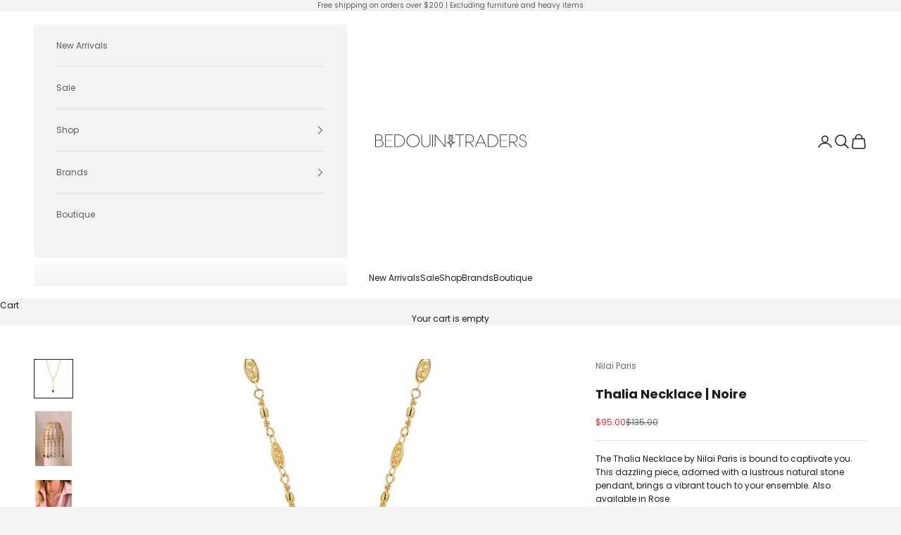

--- FILE ---
content_type: text/html; charset=utf-8
request_url: https://bedouintraders.com.au/products/thalia-necklace-noire
body_size: 28180
content:
<!doctype html>

<html lang="en" dir="ltr">
  <head>
    <meta charset="utf-8">
    <meta name="viewport" content="width=device-width, initial-scale=1.0, height=device-height, minimum-scale=1.0, maximum-scale=5.0">

    <title>Thalia Necklace | Noire</title><meta name="description" content="The Thalia Necklace by Nilai Paris is bound to captivate you. This dazzling piece, adorned with a lustrous natural stone pendant, brings a vibrant touch to your ensemble. Also available in Rose.  • Plated with 24K fine gold• Set with a natural stone• Medal size: 1.8 cm• Length: 65cm"><link rel="canonical" href="https://bedouintraders.com.au/products/thalia-necklace-noire"><link rel="shortcut icon" href="//bedouintraders.com.au/cdn/shop/files/BT_icon.png?v=1613563696&width=96">
      <link rel="apple-touch-icon" href="//bedouintraders.com.au/cdn/shop/files/BT_icon.png?v=1613563696&width=180"><link rel="preconnect" href="https://fonts.shopifycdn.com" crossorigin><link rel="preload" href="//bedouintraders.com.au/cdn/fonts/jost/jost_n4.d47a1b6347ce4a4c9f437608011273009d91f2b7.woff2" as="font" type="font/woff2" crossorigin><link rel="preload" href="//bedouintraders.com.au/cdn/fonts/poppins/poppins_n4.0ba78fa5af9b0e1a374041b3ceaadf0a43b41362.woff2" as="font" type="font/woff2" crossorigin><meta property="og:type" content="product">
  <meta property="og:title" content="Thalia Necklace | Noire">
  <meta property="product:price:amount" content="95.00">
  <meta property="product:price:currency" content="AUD">
  <meta property="product:availability" content="in stock"><meta property="og:image" content="http://bedouintraders.com.au/cdn/shop/files/12421_2048x2048_58fca5b5-a7d5-4a82-a347-f79c10b6f36e.webp?v=1700029399&width=2048">
  <meta property="og:image:secure_url" content="https://bedouintraders.com.au/cdn/shop/files/12421_2048x2048_58fca5b5-a7d5-4a82-a347-f79c10b6f36e.webp?v=1700029399&width=2048">
  <meta property="og:image:width" content="2000">
  <meta property="og:image:height" content="2000"><meta property="og:description" content="The Thalia Necklace by Nilai Paris is bound to captivate you. This dazzling piece, adorned with a lustrous natural stone pendant, brings a vibrant touch to your ensemble. Also available in Rose.  • Plated with 24K fine gold• Set with a natural stone• Medal size: 1.8 cm• Length: 65cm"><meta property="og:url" content="https://bedouintraders.com.au/products/thalia-necklace-noire">
<meta property="og:site_name" content="Bedouin Traders"><meta name="twitter:card" content="summary"><meta name="twitter:title" content="Thalia Necklace | Noire">
  <meta name="twitter:description" content="The Thalia Necklace by Nilai Paris is bound to captivate you. This dazzling piece, adorned with a lustrous natural stone pendant, brings a vibrant touch to your ensemble. Also available in Rose. 
• Plated with 24K fine gold• Set with a natural stone• Medal size: 1.8 cm• Length: 65cm"><meta name="twitter:image" content="https://bedouintraders.com.au/cdn/shop/files/12421_2048x2048_58fca5b5-a7d5-4a82-a347-f79c10b6f36e.webp?crop=center&height=1200&v=1700029399&width=1200">
  <meta name="twitter:image:alt" content=""><script async crossorigin fetchpriority="high" src="/cdn/shopifycloud/importmap-polyfill/es-modules-shim.2.4.0.js"></script>
<script type="application/ld+json">{"@context":"http:\/\/schema.org\/","@id":"\/products\/thalia-necklace-noire#product","@type":"ProductGroup","brand":{"@type":"Brand","name":"Nilai Paris"},"category":"Jewellery","description":"The Thalia Necklace by Nilai Paris is bound to captivate you. This dazzling piece, adorned with a lustrous natural stone pendant, brings a vibrant touch to your ensemble. Also available in Rose. \n• Plated with 24K fine gold• Set with a natural stone• Medal size: 1.8 cm• Length: 65cm","hasVariant":[{"@id":"\/products\/thalia-necklace-noire?variant=41878770581551#variant","@type":"Product","image":"https:\/\/bedouintraders.com.au\/cdn\/shop\/files\/12421_2048x2048_58fca5b5-a7d5-4a82-a347-f79c10b6f36e.webp?v=1700029399\u0026width=1920","name":"Thalia Necklace | Noire - Noir","offers":{"@id":"\/products\/thalia-necklace-noire?variant=41878770581551#offer","@type":"Offer","availability":"http:\/\/schema.org\/InStock","price":"95.00","priceCurrency":"AUD","url":"https:\/\/bedouintraders.com.au\/products\/thalia-necklace-noire?variant=41878770581551"},"sku":"THALCNOIRE"}],"name":"Thalia Necklace | Noire","productGroupID":"7359120244783","url":"https:\/\/bedouintraders.com.au\/products\/thalia-necklace-noire"}</script><script type="application/ld+json">
  {
    "@context": "https://schema.org",
    "@type": "BreadcrumbList",
    "itemListElement": [{
        "@type": "ListItem",
        "position": 1,
        "name": "Home",
        "item": "https://bedouintraders.com.au"
      },{
            "@type": "ListItem",
            "position": 2,
            "name": "Thalia Necklace | Noire",
            "item": "https://bedouintraders.com.au/products/thalia-necklace-noire"
          }]
  }
</script><style>/* Typography (heading) */
  @font-face {
  font-family: Jost;
  font-weight: 400;
  font-style: normal;
  font-display: fallback;
  src: url("//bedouintraders.com.au/cdn/fonts/jost/jost_n4.d47a1b6347ce4a4c9f437608011273009d91f2b7.woff2") format("woff2"),
       url("//bedouintraders.com.au/cdn/fonts/jost/jost_n4.791c46290e672b3f85c3d1c651ef2efa3819eadd.woff") format("woff");
}

@font-face {
  font-family: Jost;
  font-weight: 400;
  font-style: italic;
  font-display: fallback;
  src: url("//bedouintraders.com.au/cdn/fonts/jost/jost_i4.b690098389649750ada222b9763d55796c5283a5.woff2") format("woff2"),
       url("//bedouintraders.com.au/cdn/fonts/jost/jost_i4.fd766415a47e50b9e391ae7ec04e2ae25e7e28b0.woff") format("woff");
}

/* Typography (body) */
  @font-face {
  font-family: Poppins;
  font-weight: 400;
  font-style: normal;
  font-display: fallback;
  src: url("//bedouintraders.com.au/cdn/fonts/poppins/poppins_n4.0ba78fa5af9b0e1a374041b3ceaadf0a43b41362.woff2") format("woff2"),
       url("//bedouintraders.com.au/cdn/fonts/poppins/poppins_n4.214741a72ff2596839fc9760ee7a770386cf16ca.woff") format("woff");
}

@font-face {
  font-family: Poppins;
  font-weight: 400;
  font-style: italic;
  font-display: fallback;
  src: url("//bedouintraders.com.au/cdn/fonts/poppins/poppins_i4.846ad1e22474f856bd6b81ba4585a60799a9f5d2.woff2") format("woff2"),
       url("//bedouintraders.com.au/cdn/fonts/poppins/poppins_i4.56b43284e8b52fc64c1fd271f289a39e8477e9ec.woff") format("woff");
}

@font-face {
  font-family: Poppins;
  font-weight: 700;
  font-style: normal;
  font-display: fallback;
  src: url("//bedouintraders.com.au/cdn/fonts/poppins/poppins_n7.56758dcf284489feb014a026f3727f2f20a54626.woff2") format("woff2"),
       url("//bedouintraders.com.au/cdn/fonts/poppins/poppins_n7.f34f55d9b3d3205d2cd6f64955ff4b36f0cfd8da.woff") format("woff");
}

@font-face {
  font-family: Poppins;
  font-weight: 700;
  font-style: italic;
  font-display: fallback;
  src: url("//bedouintraders.com.au/cdn/fonts/poppins/poppins_i7.42fd71da11e9d101e1e6c7932199f925f9eea42d.woff2") format("woff2"),
       url("//bedouintraders.com.au/cdn/fonts/poppins/poppins_i7.ec8499dbd7616004e21155106d13837fff4cf556.woff") format("woff");
}

:root {
    /* Container */
    --container-max-width: 100%;
    --container-xxs-max-width: 27.5rem; /* 440px */
    --container-xs-max-width: 42.5rem; /* 680px */
    --container-sm-max-width: 61.25rem; /* 980px */
    --container-md-max-width: 71.875rem; /* 1150px */
    --container-lg-max-width: 78.75rem; /* 1260px */
    --container-xl-max-width: 85rem; /* 1360px */
    --container-gutter: 1.25rem;

    --section-vertical-spacing: 2.5rem;
    --section-vertical-spacing-tight:2.5rem;

    --section-stack-gap:2.25rem;
    --section-stack-gap-tight:2.25rem;

    /* Form settings */
    --form-gap: 1.25rem; /* Gap between fieldset and submit button */
    --fieldset-gap: 1rem; /* Gap between each form input within a fieldset */
    --form-control-gap: 0.625rem; /* Gap between input and label (ignored for floating label) */
    --checkbox-control-gap: 0.75rem; /* Horizontal gap between checkbox and its associated label */
    --input-padding-block: 0.65rem; /* Vertical padding for input, textarea and native select */
    --input-padding-inline: 0.8rem; /* Horizontal padding for input, textarea and native select */
    --checkbox-size: 0.875rem; /* Size (width and height) for checkbox */

    /* Other sizes */
    --sticky-area-height: calc(var(--announcement-bar-is-sticky, 0) * var(--announcement-bar-height, 0px) + var(--header-is-sticky, 0) * var(--header-is-visible, 1) * var(--header-height, 0px));

    /* RTL support */
    --transform-logical-flip: 1;
    --transform-origin-start: left;
    --transform-origin-end: right;

    /**
     * ---------------------------------------------------------------------
     * TYPOGRAPHY
     * ---------------------------------------------------------------------
     */

    /* Font properties */
    --heading-font-family: Jost, sans-serif;
    --heading-font-weight: 400;
    --heading-font-style: normal;
    --heading-text-transform: uppercase;
    --heading-letter-spacing: 0.18em;
    --text-font-family: Poppins, sans-serif;
    --text-font-weight: 400;
    --text-font-style: normal;
    --text-letter-spacing: 0.0em;
    --button-font: var(--text-font-style) var(--text-font-weight) var(--text-sm) / 1.65 var(--text-font-family);
    --button-text-transform: uppercase;
    --button-letter-spacing: 0.18em;

    /* Font sizes */--text-heading-size-factor: 1;
    --text-h1: max(0.6875rem, clamp(1.375rem, 1.146341463414634rem + 0.975609756097561vw, 2rem) * var(--text-heading-size-factor));
    --text-h2: max(0.6875rem, clamp(1.25rem, 1.0670731707317074rem + 0.7804878048780488vw, 1.75rem) * var(--text-heading-size-factor));
    --text-h3: max(0.6875rem, clamp(1.125rem, 1.0335365853658536rem + 0.3902439024390244vw, 1.375rem) * var(--text-heading-size-factor));
    --text-h4: max(0.6875rem, clamp(1rem, 0.9542682926829268rem + 0.1951219512195122vw, 1.125rem) * var(--text-heading-size-factor));
    --text-h5: calc(0.875rem * var(--text-heading-size-factor));
    --text-h6: calc(0.75rem * var(--text-heading-size-factor));

    --text-xs: 0.6875rem;
    --text-sm: 0.75rem;
    --text-base: 0.75rem;
    --text-lg: 0.875rem;
    --text-xl: 1.0rem;

    /* Rounded variables (used for border radius) */
    --rounded-full: 9999px;
    --button-border-radius: 0.0rem;
    --input-border-radius: 0.0rem;

    /* Box shadow */
    --shadow-sm: 0 2px 8px rgb(0 0 0 / 0.05);
    --shadow: 0 5px 15px rgb(0 0 0 / 0.05);
    --shadow-md: 0 5px 30px rgb(0 0 0 / 0.05);
    --shadow-block: px px px rgb(var(--text-primary) / 0.0);

    /**
     * ---------------------------------------------------------------------
     * OTHER
     * ---------------------------------------------------------------------
     */

    --checkmark-svg-url: url(//bedouintraders.com.au/cdn/shop/t/5/assets/checkmark.svg?v=77552481021870063511761015769);
    --cursor-zoom-in-svg-url: url(//bedouintraders.com.au/cdn/shop/t/5/assets/cursor-zoom-in.svg?v=124716685840169004971761017138);
  }

  [dir="rtl"]:root {
    /* RTL support */
    --transform-logical-flip: -1;
    --transform-origin-start: right;
    --transform-origin-end: left;
  }

  @media screen and (min-width: 700px) {
    :root {
      /* Typography (font size) */
      --text-xs: 0.6875rem;
      --text-sm: 0.75rem;
      --text-base: 0.75rem;
      --text-lg: 0.875rem;
      --text-xl: 1.125rem;

      /* Spacing settings */
      --container-gutter: 2rem;
    }
  }

  @media screen and (min-width: 1000px) {
    :root {
      /* Spacing settings */
      --container-gutter: 3rem;

      --section-vertical-spacing: 4rem;
      --section-vertical-spacing-tight: 4rem;

      --section-stack-gap:3rem;
      --section-stack-gap-tight:3rem;
    }
  }:root {/* Overlay used for modal */
    --page-overlay: 0 0 0 / 0.4;

    /* We use the first scheme background as default */
    --page-background: ;

    /* Product colors */
    --on-sale-text: 227 44 43;
    --on-sale-badge-background: 227 44 43;
    --on-sale-badge-text: 255 255 255;
    --sold-out-badge-background: 239 239 239;
    --sold-out-badge-text: 0 0 0 / 0.65;
    --custom-badge-background: 28 28 28;
    --custom-badge-text: 255 255 255;
    --star-color: 28 28 28;

    /* Status colors */
    --success-background: 212 227 203;
    --success-text: 48 122 7;
    --warning-background: 253 241 224;
    --warning-text: 237 138 0;
    --error-background: 243 204 204;
    --error-text: 203 43 43;
  }.color-scheme--scheme-1 {
      /* Color settings */--accent: 28 28 28;
      --text-color: 28 28 28;
      --background: 255 255 255 / 1.0;
      --background-without-opacity: 255 255 255;
      --background-gradient: ;--border-color: 221 221 221;/* Button colors */
      --button-background: 28 28 28;
      --button-text-color: 255 255 255;

      /* Circled buttons */
      --circle-button-background: 255 255 255;
      --circle-button-text-color: 28 28 28;
    }.shopify-section:has(.section-spacing.color-scheme--bg-54922f2e920ba8346f6dc0fba343d673) + .shopify-section:has(.section-spacing.color-scheme--bg-54922f2e920ba8346f6dc0fba343d673:not(.bordered-section)) .section-spacing {
      padding-block-start: 0;
    }.color-scheme--scheme-2 {
      /* Color settings */--accent: 92 92 92;
      --text-color: 92 92 92;
      --background: 243 243 243 / 1.0;
      --background-without-opacity: 243 243 243;
      --background-gradient: ;--border-color: 220 220 220;/* Button colors */
      --button-background: 92 92 92;
      --button-text-color: 255 255 255;

      /* Circled buttons */
      --circle-button-background: 255 255 255;
      --circle-button-text-color: 92 92 92;
    }.shopify-section:has(.section-spacing.color-scheme--bg-78566feb045e1e2e6eb726ab373c36bd) + .shopify-section:has(.section-spacing.color-scheme--bg-78566feb045e1e2e6eb726ab373c36bd:not(.bordered-section)) .section-spacing {
      padding-block-start: 0;
    }.color-scheme--scheme-3 {
      /* Color settings */--accent: 255 255 255;
      --text-color: 255 255 255;
      --background: 28 28 28 / 1.0;
      --background-without-opacity: 28 28 28;
      --background-gradient: ;--border-color: 62 62 62;/* Button colors */
      --button-background: 255 255 255;
      --button-text-color: 28 28 28;

      /* Circled buttons */
      --circle-button-background: 255 255 255;
      --circle-button-text-color: 28 28 28;
    }.shopify-section:has(.section-spacing.color-scheme--bg-c1f8cb21047e4797e94d0969dc5d1e44) + .shopify-section:has(.section-spacing.color-scheme--bg-c1f8cb21047e4797e94d0969dc5d1e44:not(.bordered-section)) .section-spacing {
      padding-block-start: 0;
    }.color-scheme--scheme-4 {
      /* Color settings */--accent: 255 255 255;
      --text-color: 255 255 255;
      --background: 0 0 0 / 0.0;
      --background-without-opacity: 0 0 0;
      --background-gradient: ;--border-color: 255 255 255;/* Button colors */
      --button-background: 255 255 255;
      --button-text-color: 28 28 28;

      /* Circled buttons */
      --circle-button-background: 255 255 255;
      --circle-button-text-color: 28 28 28;
    }.shopify-section:has(.section-spacing.color-scheme--bg-3671eee015764974ee0aef1536023e0f) + .shopify-section:has(.section-spacing.color-scheme--bg-3671eee015764974ee0aef1536023e0f:not(.bordered-section)) .section-spacing {
      padding-block-start: 0;
    }.color-scheme--dialog {
      /* Color settings */--accent: 92 92 92;
      --text-color: 92 92 92;
      --background: 243 243 243 / 1.0;
      --background-without-opacity: 243 243 243;
      --background-gradient: ;--border-color: 220 220 220;/* Button colors */
      --button-background: 92 92 92;
      --button-text-color: 255 255 255;

      /* Circled buttons */
      --circle-button-background: 255 255 255;
      --circle-button-text-color: 92 92 92;
    }
</style><script>
  // This allows to expose several variables to the global scope, to be used in scripts
  window.themeVariables = {
    settings: {
      showPageTransition: null,
      pageType: "product",
      moneyFormat: "${{amount}}",
      moneyWithCurrencyFormat: "${{amount}} AUD",
      currencyCodeEnabled: false,
      cartType: "drawer",
      staggerMenuApparition: true
    },

    strings: {
      addedToCart: "Added to your cart!",
      closeGallery: "Close gallery",
      zoomGallery: "Zoom picture",
      errorGallery: "Image cannot be loaded",
      shippingEstimatorNoResults: "Sorry, we do not ship to your address.",
      shippingEstimatorOneResult: "There is one shipping rate for your address:",
      shippingEstimatorMultipleResults: "There are several shipping rates for your address:",
      shippingEstimatorError: "One or more error occurred while retrieving shipping rates:",
      next: "Next",
      previous: "Previous"
    },

    mediaQueries: {
      'sm': 'screen and (min-width: 700px)',
      'md': 'screen and (min-width: 1000px)',
      'lg': 'screen and (min-width: 1150px)',
      'xl': 'screen and (min-width: 1400px)',
      '2xl': 'screen and (min-width: 1600px)',
      'sm-max': 'screen and (max-width: 699px)',
      'md-max': 'screen and (max-width: 999px)',
      'lg-max': 'screen and (max-width: 1149px)',
      'xl-max': 'screen and (max-width: 1399px)',
      '2xl-max': 'screen and (max-width: 1599px)',
      'motion-safe': '(prefers-reduced-motion: no-preference)',
      'motion-reduce': '(prefers-reduced-motion: reduce)',
      'supports-hover': 'screen and (pointer: fine)',
      'supports-touch': 'screen and (hover: none)'
    }
  };</script><script type="importmap">{
        "imports": {
          "vendor": "//bedouintraders.com.au/cdn/shop/t/5/assets/vendor.min.js?v=118757129943152772801761015760",
          "theme": "//bedouintraders.com.au/cdn/shop/t/5/assets/theme.js?v=101968322525841978421761015760",
          "photoswipe": "//bedouintraders.com.au/cdn/shop/t/5/assets/photoswipe.min.js?v=13374349288281597431761015760"
        }
      }
    </script>

    <script type="module" src="//bedouintraders.com.au/cdn/shop/t/5/assets/vendor.min.js?v=118757129943152772801761015760"></script>
    <script type="module" src="//bedouintraders.com.au/cdn/shop/t/5/assets/theme.js?v=101968322525841978421761015760"></script>

    <script>window.performance && window.performance.mark && window.performance.mark('shopify.content_for_header.start');</script><meta id="shopify-digital-wallet" name="shopify-digital-wallet" content="/26209681455/digital_wallets/dialog">
<meta name="shopify-checkout-api-token" content="25c8dffdc0fe79104bb6473b029373c2">
<link rel="alternate" type="application/json+oembed" href="https://bedouintraders.com.au/products/thalia-necklace-noire.oembed">
<script async="async" src="/checkouts/internal/preloads.js?locale=en-AU"></script>
<link rel="preconnect" href="https://shop.app" crossorigin="anonymous">
<script async="async" src="https://shop.app/checkouts/internal/preloads.js?locale=en-AU&shop_id=26209681455" crossorigin="anonymous"></script>
<script id="apple-pay-shop-capabilities" type="application/json">{"shopId":26209681455,"countryCode":"AU","currencyCode":"AUD","merchantCapabilities":["supports3DS"],"merchantId":"gid:\/\/shopify\/Shop\/26209681455","merchantName":"Bedouin Traders","requiredBillingContactFields":["postalAddress","email"],"requiredShippingContactFields":["postalAddress","email"],"shippingType":"shipping","supportedNetworks":["visa","masterCard","amex","jcb"],"total":{"type":"pending","label":"Bedouin Traders","amount":"1.00"},"shopifyPaymentsEnabled":true,"supportsSubscriptions":true}</script>
<script id="shopify-features" type="application/json">{"accessToken":"25c8dffdc0fe79104bb6473b029373c2","betas":["rich-media-storefront-analytics"],"domain":"bedouintraders.com.au","predictiveSearch":true,"shopId":26209681455,"locale":"en"}</script>
<script>var Shopify = Shopify || {};
Shopify.shop = "bedouintraders.myshopify.com";
Shopify.locale = "en";
Shopify.currency = {"active":"AUD","rate":"1.0"};
Shopify.country = "AU";
Shopify.theme = {"name":"BedouinTrade - Ebb Flow Oct 2025","id":149562294319,"schema_name":"Prestige","schema_version":"10.10.1","theme_store_id":855,"role":"main"};
Shopify.theme.handle = "null";
Shopify.theme.style = {"id":null,"handle":null};
Shopify.cdnHost = "bedouintraders.com.au/cdn";
Shopify.routes = Shopify.routes || {};
Shopify.routes.root = "/";</script>
<script type="module">!function(o){(o.Shopify=o.Shopify||{}).modules=!0}(window);</script>
<script>!function(o){function n(){var o=[];function n(){o.push(Array.prototype.slice.apply(arguments))}return n.q=o,n}var t=o.Shopify=o.Shopify||{};t.loadFeatures=n(),t.autoloadFeatures=n()}(window);</script>
<script>
  window.ShopifyPay = window.ShopifyPay || {};
  window.ShopifyPay.apiHost = "shop.app\/pay";
  window.ShopifyPay.redirectState = null;
</script>
<script id="shop-js-analytics" type="application/json">{"pageType":"product"}</script>
<script defer="defer" async type="module" src="//bedouintraders.com.au/cdn/shopifycloud/shop-js/modules/v2/client.init-shop-cart-sync_BN7fPSNr.en.esm.js"></script>
<script defer="defer" async type="module" src="//bedouintraders.com.au/cdn/shopifycloud/shop-js/modules/v2/chunk.common_Cbph3Kss.esm.js"></script>
<script defer="defer" async type="module" src="//bedouintraders.com.au/cdn/shopifycloud/shop-js/modules/v2/chunk.modal_DKumMAJ1.esm.js"></script>
<script type="module">
  await import("//bedouintraders.com.au/cdn/shopifycloud/shop-js/modules/v2/client.init-shop-cart-sync_BN7fPSNr.en.esm.js");
await import("//bedouintraders.com.au/cdn/shopifycloud/shop-js/modules/v2/chunk.common_Cbph3Kss.esm.js");
await import("//bedouintraders.com.au/cdn/shopifycloud/shop-js/modules/v2/chunk.modal_DKumMAJ1.esm.js");

  window.Shopify.SignInWithShop?.initShopCartSync?.({"fedCMEnabled":true,"windoidEnabled":true});

</script>
<script>
  window.Shopify = window.Shopify || {};
  if (!window.Shopify.featureAssets) window.Shopify.featureAssets = {};
  window.Shopify.featureAssets['shop-js'] = {"shop-cart-sync":["modules/v2/client.shop-cart-sync_CJVUk8Jm.en.esm.js","modules/v2/chunk.common_Cbph3Kss.esm.js","modules/v2/chunk.modal_DKumMAJ1.esm.js"],"init-fed-cm":["modules/v2/client.init-fed-cm_7Fvt41F4.en.esm.js","modules/v2/chunk.common_Cbph3Kss.esm.js","modules/v2/chunk.modal_DKumMAJ1.esm.js"],"init-shop-email-lookup-coordinator":["modules/v2/client.init-shop-email-lookup-coordinator_Cc088_bR.en.esm.js","modules/v2/chunk.common_Cbph3Kss.esm.js","modules/v2/chunk.modal_DKumMAJ1.esm.js"],"init-windoid":["modules/v2/client.init-windoid_hPopwJRj.en.esm.js","modules/v2/chunk.common_Cbph3Kss.esm.js","modules/v2/chunk.modal_DKumMAJ1.esm.js"],"shop-button":["modules/v2/client.shop-button_B0jaPSNF.en.esm.js","modules/v2/chunk.common_Cbph3Kss.esm.js","modules/v2/chunk.modal_DKumMAJ1.esm.js"],"shop-cash-offers":["modules/v2/client.shop-cash-offers_DPIskqss.en.esm.js","modules/v2/chunk.common_Cbph3Kss.esm.js","modules/v2/chunk.modal_DKumMAJ1.esm.js"],"shop-toast-manager":["modules/v2/client.shop-toast-manager_CK7RT69O.en.esm.js","modules/v2/chunk.common_Cbph3Kss.esm.js","modules/v2/chunk.modal_DKumMAJ1.esm.js"],"init-shop-cart-sync":["modules/v2/client.init-shop-cart-sync_BN7fPSNr.en.esm.js","modules/v2/chunk.common_Cbph3Kss.esm.js","modules/v2/chunk.modal_DKumMAJ1.esm.js"],"init-customer-accounts-sign-up":["modules/v2/client.init-customer-accounts-sign-up_CfPf4CXf.en.esm.js","modules/v2/client.shop-login-button_DeIztwXF.en.esm.js","modules/v2/chunk.common_Cbph3Kss.esm.js","modules/v2/chunk.modal_DKumMAJ1.esm.js"],"pay-button":["modules/v2/client.pay-button_CgIwFSYN.en.esm.js","modules/v2/chunk.common_Cbph3Kss.esm.js","modules/v2/chunk.modal_DKumMAJ1.esm.js"],"init-customer-accounts":["modules/v2/client.init-customer-accounts_DQ3x16JI.en.esm.js","modules/v2/client.shop-login-button_DeIztwXF.en.esm.js","modules/v2/chunk.common_Cbph3Kss.esm.js","modules/v2/chunk.modal_DKumMAJ1.esm.js"],"avatar":["modules/v2/client.avatar_BTnouDA3.en.esm.js"],"init-shop-for-new-customer-accounts":["modules/v2/client.init-shop-for-new-customer-accounts_CsZy_esa.en.esm.js","modules/v2/client.shop-login-button_DeIztwXF.en.esm.js","modules/v2/chunk.common_Cbph3Kss.esm.js","modules/v2/chunk.modal_DKumMAJ1.esm.js"],"shop-follow-button":["modules/v2/client.shop-follow-button_BRMJjgGd.en.esm.js","modules/v2/chunk.common_Cbph3Kss.esm.js","modules/v2/chunk.modal_DKumMAJ1.esm.js"],"checkout-modal":["modules/v2/client.checkout-modal_B9Drz_yf.en.esm.js","modules/v2/chunk.common_Cbph3Kss.esm.js","modules/v2/chunk.modal_DKumMAJ1.esm.js"],"shop-login-button":["modules/v2/client.shop-login-button_DeIztwXF.en.esm.js","modules/v2/chunk.common_Cbph3Kss.esm.js","modules/v2/chunk.modal_DKumMAJ1.esm.js"],"lead-capture":["modules/v2/client.lead-capture_DXYzFM3R.en.esm.js","modules/v2/chunk.common_Cbph3Kss.esm.js","modules/v2/chunk.modal_DKumMAJ1.esm.js"],"shop-login":["modules/v2/client.shop-login_CA5pJqmO.en.esm.js","modules/v2/chunk.common_Cbph3Kss.esm.js","modules/v2/chunk.modal_DKumMAJ1.esm.js"],"payment-terms":["modules/v2/client.payment-terms_BxzfvcZJ.en.esm.js","modules/v2/chunk.common_Cbph3Kss.esm.js","modules/v2/chunk.modal_DKumMAJ1.esm.js"]};
</script>
<script>(function() {
  var isLoaded = false;
  function asyncLoad() {
    if (isLoaded) return;
    isLoaded = true;
    var urls = ["https:\/\/f624058c3f5c8edb775a-dea6612566ec344afdf376d2faa6c82f.ssl.cf5.rackcdn.com\/skt_brandedgc_start.js?shop=bedouintraders.myshopify.com"];
    for (var i = 0; i < urls.length; i++) {
      var s = document.createElement('script');
      s.type = 'text/javascript';
      s.async = true;
      s.src = urls[i];
      var x = document.getElementsByTagName('script')[0];
      x.parentNode.insertBefore(s, x);
    }
  };
  if(window.attachEvent) {
    window.attachEvent('onload', asyncLoad);
  } else {
    window.addEventListener('load', asyncLoad, false);
  }
})();</script>
<script id="__st">var __st={"a":26209681455,"offset":36000,"reqid":"3e7367ac-5365-418c-bced-7c0cffd5fff0-1769911186","pageurl":"bedouintraders.com.au\/products\/thalia-necklace-noire","u":"a185724ea39a","p":"product","rtyp":"product","rid":7359120244783};</script>
<script>window.ShopifyPaypalV4VisibilityTracking = true;</script>
<script id="captcha-bootstrap">!function(){'use strict';const t='contact',e='account',n='new_comment',o=[[t,t],['blogs',n],['comments',n],[t,'customer']],c=[[e,'customer_login'],[e,'guest_login'],[e,'recover_customer_password'],[e,'create_customer']],r=t=>t.map((([t,e])=>`form[action*='/${t}']:not([data-nocaptcha='true']) input[name='form_type'][value='${e}']`)).join(','),a=t=>()=>t?[...document.querySelectorAll(t)].map((t=>t.form)):[];function s(){const t=[...o],e=r(t);return a(e)}const i='password',u='form_key',d=['recaptcha-v3-token','g-recaptcha-response','h-captcha-response',i],f=()=>{try{return window.sessionStorage}catch{return}},m='__shopify_v',_=t=>t.elements[u];function p(t,e,n=!1){try{const o=window.sessionStorage,c=JSON.parse(o.getItem(e)),{data:r}=function(t){const{data:e,action:n}=t;return t[m]||n?{data:e,action:n}:{data:t,action:n}}(c);for(const[e,n]of Object.entries(r))t.elements[e]&&(t.elements[e].value=n);n&&o.removeItem(e)}catch(o){console.error('form repopulation failed',{error:o})}}const l='form_type',E='cptcha';function T(t){t.dataset[E]=!0}const w=window,h=w.document,L='Shopify',v='ce_forms',y='captcha';let A=!1;((t,e)=>{const n=(g='f06e6c50-85a8-45c8-87d0-21a2b65856fe',I='https://cdn.shopify.com/shopifycloud/storefront-forms-hcaptcha/ce_storefront_forms_captcha_hcaptcha.v1.5.2.iife.js',D={infoText:'Protected by hCaptcha',privacyText:'Privacy',termsText:'Terms'},(t,e,n)=>{const o=w[L][v],c=o.bindForm;if(c)return c(t,g,e,D).then(n);var r;o.q.push([[t,g,e,D],n]),r=I,A||(h.body.append(Object.assign(h.createElement('script'),{id:'captcha-provider',async:!0,src:r})),A=!0)});var g,I,D;w[L]=w[L]||{},w[L][v]=w[L][v]||{},w[L][v].q=[],w[L][y]=w[L][y]||{},w[L][y].protect=function(t,e){n(t,void 0,e),T(t)},Object.freeze(w[L][y]),function(t,e,n,w,h,L){const[v,y,A,g]=function(t,e,n){const i=e?o:[],u=t?c:[],d=[...i,...u],f=r(d),m=r(i),_=r(d.filter((([t,e])=>n.includes(e))));return[a(f),a(m),a(_),s()]}(w,h,L),I=t=>{const e=t.target;return e instanceof HTMLFormElement?e:e&&e.form},D=t=>v().includes(t);t.addEventListener('submit',(t=>{const e=I(t);if(!e)return;const n=D(e)&&!e.dataset.hcaptchaBound&&!e.dataset.recaptchaBound,o=_(e),c=g().includes(e)&&(!o||!o.value);(n||c)&&t.preventDefault(),c&&!n&&(function(t){try{if(!f())return;!function(t){const e=f();if(!e)return;const n=_(t);if(!n)return;const o=n.value;o&&e.removeItem(o)}(t);const e=Array.from(Array(32),(()=>Math.random().toString(36)[2])).join('');!function(t,e){_(t)||t.append(Object.assign(document.createElement('input'),{type:'hidden',name:u})),t.elements[u].value=e}(t,e),function(t,e){const n=f();if(!n)return;const o=[...t.querySelectorAll(`input[type='${i}']`)].map((({name:t})=>t)),c=[...d,...o],r={};for(const[a,s]of new FormData(t).entries())c.includes(a)||(r[a]=s);n.setItem(e,JSON.stringify({[m]:1,action:t.action,data:r}))}(t,e)}catch(e){console.error('failed to persist form',e)}}(e),e.submit())}));const S=(t,e)=>{t&&!t.dataset[E]&&(n(t,e.some((e=>e===t))),T(t))};for(const o of['focusin','change'])t.addEventListener(o,(t=>{const e=I(t);D(e)&&S(e,y())}));const B=e.get('form_key'),M=e.get(l),P=B&&M;t.addEventListener('DOMContentLoaded',(()=>{const t=y();if(P)for(const e of t)e.elements[l].value===M&&p(e,B);[...new Set([...A(),...v().filter((t=>'true'===t.dataset.shopifyCaptcha))])].forEach((e=>S(e,t)))}))}(h,new URLSearchParams(w.location.search),n,t,e,['guest_login'])})(!0,!0)}();</script>
<script integrity="sha256-4kQ18oKyAcykRKYeNunJcIwy7WH5gtpwJnB7kiuLZ1E=" data-source-attribution="shopify.loadfeatures" defer="defer" src="//bedouintraders.com.au/cdn/shopifycloud/storefront/assets/storefront/load_feature-a0a9edcb.js" crossorigin="anonymous"></script>
<script crossorigin="anonymous" defer="defer" src="//bedouintraders.com.au/cdn/shopifycloud/storefront/assets/shopify_pay/storefront-65b4c6d7.js?v=20250812"></script>
<script data-source-attribution="shopify.dynamic_checkout.dynamic.init">var Shopify=Shopify||{};Shopify.PaymentButton=Shopify.PaymentButton||{isStorefrontPortableWallets:!0,init:function(){window.Shopify.PaymentButton.init=function(){};var t=document.createElement("script");t.src="https://bedouintraders.com.au/cdn/shopifycloud/portable-wallets/latest/portable-wallets.en.js",t.type="module",document.head.appendChild(t)}};
</script>
<script data-source-attribution="shopify.dynamic_checkout.buyer_consent">
  function portableWalletsHideBuyerConsent(e){var t=document.getElementById("shopify-buyer-consent"),n=document.getElementById("shopify-subscription-policy-button");t&&n&&(t.classList.add("hidden"),t.setAttribute("aria-hidden","true"),n.removeEventListener("click",e))}function portableWalletsShowBuyerConsent(e){var t=document.getElementById("shopify-buyer-consent"),n=document.getElementById("shopify-subscription-policy-button");t&&n&&(t.classList.remove("hidden"),t.removeAttribute("aria-hidden"),n.addEventListener("click",e))}window.Shopify?.PaymentButton&&(window.Shopify.PaymentButton.hideBuyerConsent=portableWalletsHideBuyerConsent,window.Shopify.PaymentButton.showBuyerConsent=portableWalletsShowBuyerConsent);
</script>
<script data-source-attribution="shopify.dynamic_checkout.cart.bootstrap">document.addEventListener("DOMContentLoaded",(function(){function t(){return document.querySelector("shopify-accelerated-checkout-cart, shopify-accelerated-checkout")}if(t())Shopify.PaymentButton.init();else{new MutationObserver((function(e,n){t()&&(Shopify.PaymentButton.init(),n.disconnect())})).observe(document.body,{childList:!0,subtree:!0})}}));
</script>
<link id="shopify-accelerated-checkout-styles" rel="stylesheet" media="screen" href="https://bedouintraders.com.au/cdn/shopifycloud/portable-wallets/latest/accelerated-checkout-backwards-compat.css" crossorigin="anonymous">
<style id="shopify-accelerated-checkout-cart">
        #shopify-buyer-consent {
  margin-top: 1em;
  display: inline-block;
  width: 100%;
}

#shopify-buyer-consent.hidden {
  display: none;
}

#shopify-subscription-policy-button {
  background: none;
  border: none;
  padding: 0;
  text-decoration: underline;
  font-size: inherit;
  cursor: pointer;
}

#shopify-subscription-policy-button::before {
  box-shadow: none;
}

      </style>

<script>window.performance && window.performance.mark && window.performance.mark('shopify.content_for_header.end');</script>
<link href="//bedouintraders.com.au/cdn/shop/t/5/assets/theme.css?v=153002433258678615821761015760" rel="stylesheet" type="text/css" media="all" /><!-- BEGIN app block: shopify://apps/instafeed/blocks/head-block/c447db20-095d-4a10-9725-b5977662c9d5 --><link rel="preconnect" href="https://cdn.nfcube.com/">
<link rel="preconnect" href="https://scontent.cdninstagram.com/">


  <script>
    document.addEventListener('DOMContentLoaded', function () {
      let instafeedScript = document.createElement('script');

      
        instafeedScript.src = 'https://cdn.nfcube.com/instafeed-0237ea6b1a1d1dc569cabc6e39f7f69b.js';
      

      document.body.appendChild(instafeedScript);
    });
  </script>





<!-- END app block --><!-- BEGIN app block: shopify://apps/klaviyo-email-marketing-sms/blocks/klaviyo-onsite-embed/2632fe16-c075-4321-a88b-50b567f42507 -->












  <script async src="https://static.klaviyo.com/onsite/js/SiU2Xy/klaviyo.js?company_id=SiU2Xy"></script>
  <script>!function(){if(!window.klaviyo){window._klOnsite=window._klOnsite||[];try{window.klaviyo=new Proxy({},{get:function(n,i){return"push"===i?function(){var n;(n=window._klOnsite).push.apply(n,arguments)}:function(){for(var n=arguments.length,o=new Array(n),w=0;w<n;w++)o[w]=arguments[w];var t="function"==typeof o[o.length-1]?o.pop():void 0,e=new Promise((function(n){window._klOnsite.push([i].concat(o,[function(i){t&&t(i),n(i)}]))}));return e}}})}catch(n){window.klaviyo=window.klaviyo||[],window.klaviyo.push=function(){var n;(n=window._klOnsite).push.apply(n,arguments)}}}}();</script>

  
    <script id="viewed_product">
      if (item == null) {
        var _learnq = _learnq || [];

        var MetafieldReviews = null
        var MetafieldYotpoRating = null
        var MetafieldYotpoCount = null
        var MetafieldLooxRating = null
        var MetafieldLooxCount = null
        var okendoProduct = null
        var okendoProductReviewCount = null
        var okendoProductReviewAverageValue = null
        try {
          // The following fields are used for Customer Hub recently viewed in order to add reviews.
          // This information is not part of __kla_viewed. Instead, it is part of __kla_viewed_reviewed_items
          MetafieldReviews = {};
          MetafieldYotpoRating = null
          MetafieldYotpoCount = null
          MetafieldLooxRating = null
          MetafieldLooxCount = null

          okendoProduct = null
          // If the okendo metafield is not legacy, it will error, which then requires the new json formatted data
          if (okendoProduct && 'error' in okendoProduct) {
            okendoProduct = null
          }
          okendoProductReviewCount = okendoProduct ? okendoProduct.reviewCount : null
          okendoProductReviewAverageValue = okendoProduct ? okendoProduct.reviewAverageValue : null
        } catch (error) {
          console.error('Error in Klaviyo onsite reviews tracking:', error);
        }

        var item = {
          Name: "Thalia Necklace | Noire",
          ProductID: 7359120244783,
          Categories: ["End of Season Sale","Gifting","Jewellery","Necklaces","Nilai Paris","The Love Edit"],
          ImageURL: "https://bedouintraders.com.au/cdn/shop/files/12421_2048x2048_58fca5b5-a7d5-4a82-a347-f79c10b6f36e_grande.webp?v=1700029399",
          URL: "https://bedouintraders.com.au/products/thalia-necklace-noire",
          Brand: "Nilai Paris",
          Price: "$95.00",
          Value: "95.00",
          CompareAtPrice: "$135.00"
        };
        _learnq.push(['track', 'Viewed Product', item]);
        _learnq.push(['trackViewedItem', {
          Title: item.Name,
          ItemId: item.ProductID,
          Categories: item.Categories,
          ImageUrl: item.ImageURL,
          Url: item.URL,
          Metadata: {
            Brand: item.Brand,
            Price: item.Price,
            Value: item.Value,
            CompareAtPrice: item.CompareAtPrice
          },
          metafields:{
            reviews: MetafieldReviews,
            yotpo:{
              rating: MetafieldYotpoRating,
              count: MetafieldYotpoCount,
            },
            loox:{
              rating: MetafieldLooxRating,
              count: MetafieldLooxCount,
            },
            okendo: {
              rating: okendoProductReviewAverageValue,
              count: okendoProductReviewCount,
            }
          }
        }]);
      }
    </script>
  




  <script>
    window.klaviyoReviewsProductDesignMode = false
  </script>







<!-- END app block --><link href="https://monorail-edge.shopifysvc.com" rel="dns-prefetch">
<script>(function(){if ("sendBeacon" in navigator && "performance" in window) {try {var session_token_from_headers = performance.getEntriesByType('navigation')[0].serverTiming.find(x => x.name == '_s').description;} catch {var session_token_from_headers = undefined;}var session_cookie_matches = document.cookie.match(/_shopify_s=([^;]*)/);var session_token_from_cookie = session_cookie_matches && session_cookie_matches.length === 2 ? session_cookie_matches[1] : "";var session_token = session_token_from_headers || session_token_from_cookie || "";function handle_abandonment_event(e) {var entries = performance.getEntries().filter(function(entry) {return /monorail-edge.shopifysvc.com/.test(entry.name);});if (!window.abandonment_tracked && entries.length === 0) {window.abandonment_tracked = true;var currentMs = Date.now();var navigation_start = performance.timing.navigationStart;var payload = {shop_id: 26209681455,url: window.location.href,navigation_start,duration: currentMs - navigation_start,session_token,page_type: "product"};window.navigator.sendBeacon("https://monorail-edge.shopifysvc.com/v1/produce", JSON.stringify({schema_id: "online_store_buyer_site_abandonment/1.1",payload: payload,metadata: {event_created_at_ms: currentMs,event_sent_at_ms: currentMs}}));}}window.addEventListener('pagehide', handle_abandonment_event);}}());</script>
<script id="web-pixels-manager-setup">(function e(e,d,r,n,o){if(void 0===o&&(o={}),!Boolean(null===(a=null===(i=window.Shopify)||void 0===i?void 0:i.analytics)||void 0===a?void 0:a.replayQueue)){var i,a;window.Shopify=window.Shopify||{};var t=window.Shopify;t.analytics=t.analytics||{};var s=t.analytics;s.replayQueue=[],s.publish=function(e,d,r){return s.replayQueue.push([e,d,r]),!0};try{self.performance.mark("wpm:start")}catch(e){}var l=function(){var e={modern:/Edge?\/(1{2}[4-9]|1[2-9]\d|[2-9]\d{2}|\d{4,})\.\d+(\.\d+|)|Firefox\/(1{2}[4-9]|1[2-9]\d|[2-9]\d{2}|\d{4,})\.\d+(\.\d+|)|Chrom(ium|e)\/(9{2}|\d{3,})\.\d+(\.\d+|)|(Maci|X1{2}).+ Version\/(15\.\d+|(1[6-9]|[2-9]\d|\d{3,})\.\d+)([,.]\d+|)( \(\w+\)|)( Mobile\/\w+|) Safari\/|Chrome.+OPR\/(9{2}|\d{3,})\.\d+\.\d+|(CPU[ +]OS|iPhone[ +]OS|CPU[ +]iPhone|CPU IPhone OS|CPU iPad OS)[ +]+(15[._]\d+|(1[6-9]|[2-9]\d|\d{3,})[._]\d+)([._]\d+|)|Android:?[ /-](13[3-9]|1[4-9]\d|[2-9]\d{2}|\d{4,})(\.\d+|)(\.\d+|)|Android.+Firefox\/(13[5-9]|1[4-9]\d|[2-9]\d{2}|\d{4,})\.\d+(\.\d+|)|Android.+Chrom(ium|e)\/(13[3-9]|1[4-9]\d|[2-9]\d{2}|\d{4,})\.\d+(\.\d+|)|SamsungBrowser\/([2-9]\d|\d{3,})\.\d+/,legacy:/Edge?\/(1[6-9]|[2-9]\d|\d{3,})\.\d+(\.\d+|)|Firefox\/(5[4-9]|[6-9]\d|\d{3,})\.\d+(\.\d+|)|Chrom(ium|e)\/(5[1-9]|[6-9]\d|\d{3,})\.\d+(\.\d+|)([\d.]+$|.*Safari\/(?![\d.]+ Edge\/[\d.]+$))|(Maci|X1{2}).+ Version\/(10\.\d+|(1[1-9]|[2-9]\d|\d{3,})\.\d+)([,.]\d+|)( \(\w+\)|)( Mobile\/\w+|) Safari\/|Chrome.+OPR\/(3[89]|[4-9]\d|\d{3,})\.\d+\.\d+|(CPU[ +]OS|iPhone[ +]OS|CPU[ +]iPhone|CPU IPhone OS|CPU iPad OS)[ +]+(10[._]\d+|(1[1-9]|[2-9]\d|\d{3,})[._]\d+)([._]\d+|)|Android:?[ /-](13[3-9]|1[4-9]\d|[2-9]\d{2}|\d{4,})(\.\d+|)(\.\d+|)|Mobile Safari.+OPR\/([89]\d|\d{3,})\.\d+\.\d+|Android.+Firefox\/(13[5-9]|1[4-9]\d|[2-9]\d{2}|\d{4,})\.\d+(\.\d+|)|Android.+Chrom(ium|e)\/(13[3-9]|1[4-9]\d|[2-9]\d{2}|\d{4,})\.\d+(\.\d+|)|Android.+(UC? ?Browser|UCWEB|U3)[ /]?(15\.([5-9]|\d{2,})|(1[6-9]|[2-9]\d|\d{3,})\.\d+)\.\d+|SamsungBrowser\/(5\.\d+|([6-9]|\d{2,})\.\d+)|Android.+MQ{2}Browser\/(14(\.(9|\d{2,})|)|(1[5-9]|[2-9]\d|\d{3,})(\.\d+|))(\.\d+|)|K[Aa][Ii]OS\/(3\.\d+|([4-9]|\d{2,})\.\d+)(\.\d+|)/},d=e.modern,r=e.legacy,n=navigator.userAgent;return n.match(d)?"modern":n.match(r)?"legacy":"unknown"}(),u="modern"===l?"modern":"legacy",c=(null!=n?n:{modern:"",legacy:""})[u],f=function(e){return[e.baseUrl,"/wpm","/b",e.hashVersion,"modern"===e.buildTarget?"m":"l",".js"].join("")}({baseUrl:d,hashVersion:r,buildTarget:u}),m=function(e){var d=e.version,r=e.bundleTarget,n=e.surface,o=e.pageUrl,i=e.monorailEndpoint;return{emit:function(e){var a=e.status,t=e.errorMsg,s=(new Date).getTime(),l=JSON.stringify({metadata:{event_sent_at_ms:s},events:[{schema_id:"web_pixels_manager_load/3.1",payload:{version:d,bundle_target:r,page_url:o,status:a,surface:n,error_msg:t},metadata:{event_created_at_ms:s}}]});if(!i)return console&&console.warn&&console.warn("[Web Pixels Manager] No Monorail endpoint provided, skipping logging."),!1;try{return self.navigator.sendBeacon.bind(self.navigator)(i,l)}catch(e){}var u=new XMLHttpRequest;try{return u.open("POST",i,!0),u.setRequestHeader("Content-Type","text/plain"),u.send(l),!0}catch(e){return console&&console.warn&&console.warn("[Web Pixels Manager] Got an unhandled error while logging to Monorail."),!1}}}}({version:r,bundleTarget:l,surface:e.surface,pageUrl:self.location.href,monorailEndpoint:e.monorailEndpoint});try{o.browserTarget=l,function(e){var d=e.src,r=e.async,n=void 0===r||r,o=e.onload,i=e.onerror,a=e.sri,t=e.scriptDataAttributes,s=void 0===t?{}:t,l=document.createElement("script"),u=document.querySelector("head"),c=document.querySelector("body");if(l.async=n,l.src=d,a&&(l.integrity=a,l.crossOrigin="anonymous"),s)for(var f in s)if(Object.prototype.hasOwnProperty.call(s,f))try{l.dataset[f]=s[f]}catch(e){}if(o&&l.addEventListener("load",o),i&&l.addEventListener("error",i),u)u.appendChild(l);else{if(!c)throw new Error("Did not find a head or body element to append the script");c.appendChild(l)}}({src:f,async:!0,onload:function(){if(!function(){var e,d;return Boolean(null===(d=null===(e=window.Shopify)||void 0===e?void 0:e.analytics)||void 0===d?void 0:d.initialized)}()){var d=window.webPixelsManager.init(e)||void 0;if(d){var r=window.Shopify.analytics;r.replayQueue.forEach((function(e){var r=e[0],n=e[1],o=e[2];d.publishCustomEvent(r,n,o)})),r.replayQueue=[],r.publish=d.publishCustomEvent,r.visitor=d.visitor,r.initialized=!0}}},onerror:function(){return m.emit({status:"failed",errorMsg:"".concat(f," has failed to load")})},sri:function(e){var d=/^sha384-[A-Za-z0-9+/=]+$/;return"string"==typeof e&&d.test(e)}(c)?c:"",scriptDataAttributes:o}),m.emit({status:"loading"})}catch(e){m.emit({status:"failed",errorMsg:(null==e?void 0:e.message)||"Unknown error"})}}})({shopId: 26209681455,storefrontBaseUrl: "https://bedouintraders.com.au",extensionsBaseUrl: "https://extensions.shopifycdn.com/cdn/shopifycloud/web-pixels-manager",monorailEndpoint: "https://monorail-edge.shopifysvc.com/unstable/produce_batch",surface: "storefront-renderer",enabledBetaFlags: ["2dca8a86"],webPixelsConfigList: [{"id":"1449033775","configuration":"{\"accountID\":\"SiU2Xy\",\"webPixelConfig\":\"eyJlbmFibGVBZGRlZFRvQ2FydEV2ZW50cyI6IHRydWV9\"}","eventPayloadVersion":"v1","runtimeContext":"STRICT","scriptVersion":"524f6c1ee37bacdca7657a665bdca589","type":"APP","apiClientId":123074,"privacyPurposes":["ANALYTICS","MARKETING"],"dataSharingAdjustments":{"protectedCustomerApprovalScopes":["read_customer_address","read_customer_email","read_customer_name","read_customer_personal_data","read_customer_phone"]}},{"id":"184188975","configuration":"{\"pixel_id\":\"142646987312832\",\"pixel_type\":\"facebook_pixel\",\"metaapp_system_user_token\":\"-\"}","eventPayloadVersion":"v1","runtimeContext":"OPEN","scriptVersion":"ca16bc87fe92b6042fbaa3acc2fbdaa6","type":"APP","apiClientId":2329312,"privacyPurposes":["ANALYTICS","MARKETING","SALE_OF_DATA"],"dataSharingAdjustments":{"protectedCustomerApprovalScopes":["read_customer_address","read_customer_email","read_customer_name","read_customer_personal_data","read_customer_phone"]}},{"id":"86343727","eventPayloadVersion":"v1","runtimeContext":"LAX","scriptVersion":"1","type":"CUSTOM","privacyPurposes":["ANALYTICS"],"name":"Google Analytics tag (migrated)"},{"id":"shopify-app-pixel","configuration":"{}","eventPayloadVersion":"v1","runtimeContext":"STRICT","scriptVersion":"0450","apiClientId":"shopify-pixel","type":"APP","privacyPurposes":["ANALYTICS","MARKETING"]},{"id":"shopify-custom-pixel","eventPayloadVersion":"v1","runtimeContext":"LAX","scriptVersion":"0450","apiClientId":"shopify-pixel","type":"CUSTOM","privacyPurposes":["ANALYTICS","MARKETING"]}],isMerchantRequest: false,initData: {"shop":{"name":"Bedouin Traders","paymentSettings":{"currencyCode":"AUD"},"myshopifyDomain":"bedouintraders.myshopify.com","countryCode":"AU","storefrontUrl":"https:\/\/bedouintraders.com.au"},"customer":null,"cart":null,"checkout":null,"productVariants":[{"price":{"amount":95.0,"currencyCode":"AUD"},"product":{"title":"Thalia Necklace | Noire","vendor":"Nilai Paris","id":"7359120244783","untranslatedTitle":"Thalia Necklace | Noire","url":"\/products\/thalia-necklace-noire","type":"Jewellery"},"id":"41878770581551","image":{"src":"\/\/bedouintraders.com.au\/cdn\/shop\/files\/12421_2048x2048_58fca5b5-a7d5-4a82-a347-f79c10b6f36e.webp?v=1700029399"},"sku":"THALCNOIRE","title":"Noir","untranslatedTitle":"Noir"}],"purchasingCompany":null},},"https://bedouintraders.com.au/cdn","1d2a099fw23dfb22ep557258f5m7a2edbae",{"modern":"","legacy":""},{"shopId":"26209681455","storefrontBaseUrl":"https:\/\/bedouintraders.com.au","extensionBaseUrl":"https:\/\/extensions.shopifycdn.com\/cdn\/shopifycloud\/web-pixels-manager","surface":"storefront-renderer","enabledBetaFlags":"[\"2dca8a86\"]","isMerchantRequest":"false","hashVersion":"1d2a099fw23dfb22ep557258f5m7a2edbae","publish":"custom","events":"[[\"page_viewed\",{}],[\"product_viewed\",{\"productVariant\":{\"price\":{\"amount\":95.0,\"currencyCode\":\"AUD\"},\"product\":{\"title\":\"Thalia Necklace | Noire\",\"vendor\":\"Nilai Paris\",\"id\":\"7359120244783\",\"untranslatedTitle\":\"Thalia Necklace | Noire\",\"url\":\"\/products\/thalia-necklace-noire\",\"type\":\"Jewellery\"},\"id\":\"41878770581551\",\"image\":{\"src\":\"\/\/bedouintraders.com.au\/cdn\/shop\/files\/12421_2048x2048_58fca5b5-a7d5-4a82-a347-f79c10b6f36e.webp?v=1700029399\"},\"sku\":\"THALCNOIRE\",\"title\":\"Noir\",\"untranslatedTitle\":\"Noir\"}}]]"});</script><script>
  window.ShopifyAnalytics = window.ShopifyAnalytics || {};
  window.ShopifyAnalytics.meta = window.ShopifyAnalytics.meta || {};
  window.ShopifyAnalytics.meta.currency = 'AUD';
  var meta = {"product":{"id":7359120244783,"gid":"gid:\/\/shopify\/Product\/7359120244783","vendor":"Nilai Paris","type":"Jewellery","handle":"thalia-necklace-noire","variants":[{"id":41878770581551,"price":9500,"name":"Thalia Necklace | Noire - Noir","public_title":"Noir","sku":"THALCNOIRE"}],"remote":false},"page":{"pageType":"product","resourceType":"product","resourceId":7359120244783,"requestId":"3e7367ac-5365-418c-bced-7c0cffd5fff0-1769911186"}};
  for (var attr in meta) {
    window.ShopifyAnalytics.meta[attr] = meta[attr];
  }
</script>
<script class="analytics">
  (function () {
    var customDocumentWrite = function(content) {
      var jquery = null;

      if (window.jQuery) {
        jquery = window.jQuery;
      } else if (window.Checkout && window.Checkout.$) {
        jquery = window.Checkout.$;
      }

      if (jquery) {
        jquery('body').append(content);
      }
    };

    var hasLoggedConversion = function(token) {
      if (token) {
        return document.cookie.indexOf('loggedConversion=' + token) !== -1;
      }
      return false;
    }

    var setCookieIfConversion = function(token) {
      if (token) {
        var twoMonthsFromNow = new Date(Date.now());
        twoMonthsFromNow.setMonth(twoMonthsFromNow.getMonth() + 2);

        document.cookie = 'loggedConversion=' + token + '; expires=' + twoMonthsFromNow;
      }
    }

    var trekkie = window.ShopifyAnalytics.lib = window.trekkie = window.trekkie || [];
    if (trekkie.integrations) {
      return;
    }
    trekkie.methods = [
      'identify',
      'page',
      'ready',
      'track',
      'trackForm',
      'trackLink'
    ];
    trekkie.factory = function(method) {
      return function() {
        var args = Array.prototype.slice.call(arguments);
        args.unshift(method);
        trekkie.push(args);
        return trekkie;
      };
    };
    for (var i = 0; i < trekkie.methods.length; i++) {
      var key = trekkie.methods[i];
      trekkie[key] = trekkie.factory(key);
    }
    trekkie.load = function(config) {
      trekkie.config = config || {};
      trekkie.config.initialDocumentCookie = document.cookie;
      var first = document.getElementsByTagName('script')[0];
      var script = document.createElement('script');
      script.type = 'text/javascript';
      script.onerror = function(e) {
        var scriptFallback = document.createElement('script');
        scriptFallback.type = 'text/javascript';
        scriptFallback.onerror = function(error) {
                var Monorail = {
      produce: function produce(monorailDomain, schemaId, payload) {
        var currentMs = new Date().getTime();
        var event = {
          schema_id: schemaId,
          payload: payload,
          metadata: {
            event_created_at_ms: currentMs,
            event_sent_at_ms: currentMs
          }
        };
        return Monorail.sendRequest("https://" + monorailDomain + "/v1/produce", JSON.stringify(event));
      },
      sendRequest: function sendRequest(endpointUrl, payload) {
        // Try the sendBeacon API
        if (window && window.navigator && typeof window.navigator.sendBeacon === 'function' && typeof window.Blob === 'function' && !Monorail.isIos12()) {
          var blobData = new window.Blob([payload], {
            type: 'text/plain'
          });

          if (window.navigator.sendBeacon(endpointUrl, blobData)) {
            return true;
          } // sendBeacon was not successful

        } // XHR beacon

        var xhr = new XMLHttpRequest();

        try {
          xhr.open('POST', endpointUrl);
          xhr.setRequestHeader('Content-Type', 'text/plain');
          xhr.send(payload);
        } catch (e) {
          console.log(e);
        }

        return false;
      },
      isIos12: function isIos12() {
        return window.navigator.userAgent.lastIndexOf('iPhone; CPU iPhone OS 12_') !== -1 || window.navigator.userAgent.lastIndexOf('iPad; CPU OS 12_') !== -1;
      }
    };
    Monorail.produce('monorail-edge.shopifysvc.com',
      'trekkie_storefront_load_errors/1.1',
      {shop_id: 26209681455,
      theme_id: 149562294319,
      app_name: "storefront",
      context_url: window.location.href,
      source_url: "//bedouintraders.com.au/cdn/s/trekkie.storefront.c59ea00e0474b293ae6629561379568a2d7c4bba.min.js"});

        };
        scriptFallback.async = true;
        scriptFallback.src = '//bedouintraders.com.au/cdn/s/trekkie.storefront.c59ea00e0474b293ae6629561379568a2d7c4bba.min.js';
        first.parentNode.insertBefore(scriptFallback, first);
      };
      script.async = true;
      script.src = '//bedouintraders.com.au/cdn/s/trekkie.storefront.c59ea00e0474b293ae6629561379568a2d7c4bba.min.js';
      first.parentNode.insertBefore(script, first);
    };
    trekkie.load(
      {"Trekkie":{"appName":"storefront","development":false,"defaultAttributes":{"shopId":26209681455,"isMerchantRequest":null,"themeId":149562294319,"themeCityHash":"2169844870309992395","contentLanguage":"en","currency":"AUD","eventMetadataId":"6f551a6d-4aaf-45c9-8084-3d66b4cdf0ad"},"isServerSideCookieWritingEnabled":true,"monorailRegion":"shop_domain","enabledBetaFlags":["65f19447","b5387b81"]},"Session Attribution":{},"S2S":{"facebookCapiEnabled":false,"source":"trekkie-storefront-renderer","apiClientId":580111}}
    );

    var loaded = false;
    trekkie.ready(function() {
      if (loaded) return;
      loaded = true;

      window.ShopifyAnalytics.lib = window.trekkie;

      var originalDocumentWrite = document.write;
      document.write = customDocumentWrite;
      try { window.ShopifyAnalytics.merchantGoogleAnalytics.call(this); } catch(error) {};
      document.write = originalDocumentWrite;

      window.ShopifyAnalytics.lib.page(null,{"pageType":"product","resourceType":"product","resourceId":7359120244783,"requestId":"3e7367ac-5365-418c-bced-7c0cffd5fff0-1769911186","shopifyEmitted":true});

      var match = window.location.pathname.match(/checkouts\/(.+)\/(thank_you|post_purchase)/)
      var token = match? match[1]: undefined;
      if (!hasLoggedConversion(token)) {
        setCookieIfConversion(token);
        window.ShopifyAnalytics.lib.track("Viewed Product",{"currency":"AUD","variantId":41878770581551,"productId":7359120244783,"productGid":"gid:\/\/shopify\/Product\/7359120244783","name":"Thalia Necklace | Noire - Noir","price":"95.00","sku":"THALCNOIRE","brand":"Nilai Paris","variant":"Noir","category":"Jewellery","nonInteraction":true,"remote":false},undefined,undefined,{"shopifyEmitted":true});
      window.ShopifyAnalytics.lib.track("monorail:\/\/trekkie_storefront_viewed_product\/1.1",{"currency":"AUD","variantId":41878770581551,"productId":7359120244783,"productGid":"gid:\/\/shopify\/Product\/7359120244783","name":"Thalia Necklace | Noire - Noir","price":"95.00","sku":"THALCNOIRE","brand":"Nilai Paris","variant":"Noir","category":"Jewellery","nonInteraction":true,"remote":false,"referer":"https:\/\/bedouintraders.com.au\/products\/thalia-necklace-noire"});
      }
    });


        var eventsListenerScript = document.createElement('script');
        eventsListenerScript.async = true;
        eventsListenerScript.src = "//bedouintraders.com.au/cdn/shopifycloud/storefront/assets/shop_events_listener-3da45d37.js";
        document.getElementsByTagName('head')[0].appendChild(eventsListenerScript);

})();</script>
  <script>
  if (!window.ga || (window.ga && typeof window.ga !== 'function')) {
    window.ga = function ga() {
      (window.ga.q = window.ga.q || []).push(arguments);
      if (window.Shopify && window.Shopify.analytics && typeof window.Shopify.analytics.publish === 'function') {
        window.Shopify.analytics.publish("ga_stub_called", {}, {sendTo: "google_osp_migration"});
      }
      console.error("Shopify's Google Analytics stub called with:", Array.from(arguments), "\nSee https://help.shopify.com/manual/promoting-marketing/pixels/pixel-migration#google for more information.");
    };
    if (window.Shopify && window.Shopify.analytics && typeof window.Shopify.analytics.publish === 'function') {
      window.Shopify.analytics.publish("ga_stub_initialized", {}, {sendTo: "google_osp_migration"});
    }
  }
</script>
<script
  defer
  src="https://bedouintraders.com.au/cdn/shopifycloud/perf-kit/shopify-perf-kit-3.1.0.min.js"
  data-application="storefront-renderer"
  data-shop-id="26209681455"
  data-render-region="gcp-us-central1"
  data-page-type="product"
  data-theme-instance-id="149562294319"
  data-theme-name="Prestige"
  data-theme-version="10.10.1"
  data-monorail-region="shop_domain"
  data-resource-timing-sampling-rate="10"
  data-shs="true"
  data-shs-beacon="true"
  data-shs-export-with-fetch="true"
  data-shs-logs-sample-rate="1"
  data-shs-beacon-endpoint="https://bedouintraders.com.au/api/collect"
></script>
</head>

  

  <body class="features--button-transition features--zoom-image  color-scheme color-scheme--scheme-2"><template id="drawer-default-template">
  <div part="base">
    <div part="overlay"></div>

    <div part="content">
      <header part="header">
        <slot name="header"></slot>

        <dialog-close-button style="display: contents">
          <button type="button" part="close-button tap-area" aria-label="Close"><svg aria-hidden="true" focusable="false" fill="none" width="14" class="icon icon-close" viewBox="0 0 16 16">
      <path d="m1 1 14 14M1 15 15 1" stroke="currentColor" stroke-width="1.5"/>
    </svg>

  </button>
        </dialog-close-button>
      </header>

      <div part="body">
        <slot></slot>
      </div>

      <footer part="footer">
        <slot name="footer"></slot>
      </footer>
    </div>
  </div>
</template><template id="modal-default-template">
  <div part="base">
    <div part="overlay"></div>

    <div part="content">
      <header part="header">
        <slot name="header"></slot>

        <dialog-close-button style="display: contents">
          <button type="button" part="close-button tap-area" aria-label="Close"><svg aria-hidden="true" focusable="false" fill="none" width="14" class="icon icon-close" viewBox="0 0 16 16">
      <path d="m1 1 14 14M1 15 15 1" stroke="currentColor" stroke-width="1.5"/>
    </svg>

  </button>
        </dialog-close-button>
      </header>

      <div part="body">
        <slot></slot>
      </div>
    </div>
  </div>
</template><template id="popover-default-template">
  <div part="base">
    <div part="overlay"></div>

    <div part="content">
      <header part="header">
        <slot name="header"></slot>

        <dialog-close-button style="display: contents">
          <button type="button" part="close-button tap-area" aria-label="Close"><svg aria-hidden="true" focusable="false" fill="none" width="14" class="icon icon-close" viewBox="0 0 16 16">
      <path d="m1 1 14 14M1 15 15 1" stroke="currentColor" stroke-width="1.5"/>
    </svg>

  </button>
        </dialog-close-button>
      </header>

      <div part="body">
        <slot></slot>
      </div>
    </div>
  </div>
</template><template id="header-search-default-template">
  <div part="base">
    <div part="overlay"></div>

    <div part="content">
      <slot></slot>
    </div>
  </div>
</template><template id="video-media-default-template">
  <slot></slot>

  <svg part="play-button" fill="none" width="48" height="48" viewBox="0 0 48 48">
    <path fill-rule="evenodd" clip-rule="evenodd" d="M48 24c0 13.255-10.745 24-24 24S0 37.255 0 24 10.745 0 24 0s24 10.745 24 24Zm-18 0-9-6.6v13.2l9-6.6Z" fill="var(--play-button-background, #f3f3f3)"/>
  </svg>
</template><loading-bar class="loading-bar" aria-hidden="true"></loading-bar>
    <a href="#main" allow-hash-change class="skip-to-content sr-only">Skip to content</a>

    <span id="header-scroll-tracker" style="position: absolute; width: 1px; height: 1px; top: var(--header-scroll-tracker-offset, 10px); left: 0;"></span><!-- BEGIN sections: header-group -->
<aside id="shopify-section-sections--19727446016047__announcement-bar" class="shopify-section shopify-section-group-header-group shopify-section--announcement-bar"><style>
    :root {
      --announcement-bar-is-sticky: 0;--header-scroll-tracker-offset: var(--announcement-bar-height);}#shopify-section-sections--19727446016047__announcement-bar {
      --announcement-bar-font-size: 0.625rem;
    }

    @media screen and (min-width: 999px) {
      #shopify-section-sections--19727446016047__announcement-bar {
        --announcement-bar-font-size: 0.625rem;
      }
    }
  </style>

  <height-observer variable="announcement-bar">
    <div class="announcement-bar color-scheme color-scheme--scheme-2"><announcement-bar-carousel allow-swipe autoplay="5" id="carousel-sections--19727446016047__announcement-bar" class="announcement-bar__carousel"><p class="prose heading is-selected" >Free shipping on orders over $200 | Excluding furniture and heavy items</p></announcement-bar-carousel></div>
  </height-observer>

  <script>
    document.documentElement.style.setProperty('--announcement-bar-height', `${document.getElementById('shopify-section-sections--19727446016047__announcement-bar').clientHeight.toFixed(2)}px`);
  </script></aside><header id="shopify-section-sections--19727446016047__header" class="shopify-section shopify-section-group-header-group shopify-section--header"><style>
  :root {
    --header-is-sticky: 1;
  }

  #shopify-section-sections--19727446016047__header {
    --header-grid: "primary-nav logo secondary-nav" / minmax(0, 1fr) auto minmax(0, 1fr);
    --header-padding-block: 1rem;
    --header-transparent-header-text-color: 255 255 255;
    --header-separation-border-color: 0 0 0 / 0;

    position: relative;
    z-index: 4;
  }

  @media screen and (min-width: 700px) {
    #shopify-section-sections--19727446016047__header {
      --header-padding-block: 1.2rem;
    }
  }

  @media screen and (min-width: 1000px) {
    #shopify-section-sections--19727446016047__header {--header-grid: ". logo secondary-nav" "primary-nav primary-nav primary-nav" / minmax(0, 1fr) auto minmax(0, 1fr);}
  }#shopify-section-sections--19727446016047__header {
      position: sticky;
      top: 0;
    }

    .shopify-section--announcement-bar ~ #shopify-section-sections--19727446016047__header {
      top: calc(var(--announcement-bar-is-sticky, 0) * var(--announcement-bar-height, 0px));
    }#shopify-section-sections--19727446016047__header {
      --header-logo-width: 100px;
    }

    @media screen and (min-width: 700px) {
      #shopify-section-sections--19727446016047__header {
        --header-logo-width: 215px;
      }
    }</style>

<height-observer variable="header">
  <x-header  class="header color-scheme color-scheme--scheme-1">
      <a href="/" class="header__logo"><span class="sr-only">Bedouin Traders</span><img src="//bedouintraders.com.au/cdn/shop/files/BT-logo_2x_e1f2f281-f55d-4897-a810-1e0ffe1d237f.png?v=1678924027&amp;width=2689" alt="Bedouin Traders" srcset="//bedouintraders.com.au/cdn/shop/files/BT-logo_2x_e1f2f281-f55d-4897-a810-1e0ffe1d237f.png?v=1678924027&amp;width=430 430w, //bedouintraders.com.au/cdn/shop/files/BT-logo_2x_e1f2f281-f55d-4897-a810-1e0ffe1d237f.png?v=1678924027&amp;width=645 645w" width="2689" height="244" sizes="215px" class="header__logo-image"></a>
    
<nav class="header__primary-nav header__primary-nav--center" aria-label="Primary navigation">
        <button type="button" aria-controls="sidebar-menu" class="md:hidden">
          <span class="sr-only">Navigation menu</span><svg aria-hidden="true" fill="none" focusable="false" width="24" class="header__nav-icon icon icon-hamburger" viewBox="0 0 24 24">
      <path d="M1 19h22M1 12h22M1 5h22" stroke="currentColor" stroke-width="1.5" stroke-linecap="square"/>
    </svg></button><ul class="contents unstyled-list md-max:hidden">

              <li class="header__primary-nav-item" data-title="New Arrivals "><a href="/collections/new-arrivals" class="block h6" >New Arrivals </a></li>

              <li class="header__primary-nav-item" data-title="Sale"><a href="https://bedouintraders.com.au/collections/boxing-day-sale" class="block h6" >Sale</a></li>

              <li class="header__primary-nav-item" data-title="Shop">
                    <mega-menu-disclosure follow-summary-link trigger="hover" class="contents"><details class="header__menu-disclosure">
                      <summary data-follow-link="/collections/all" class="h6">Shop</summary><div class="mega-menu " ><ul class="mega-menu__linklist unstyled-list"><li class="v-stack justify-items-start gap-5">
          <a href="/collections/fashion" class="h6">FASHION</a><ul class="v-stack gap-2.5 unstyled-list"><li>
                  <a href="/collections/fashion" class="link-faded">All Fashion</a>
                </li><li>
                  <a href="/collections/dresses" class="link-faded">Dresses</a>
                </li><li>
                  <a href="/collections/tops" class="link-faded">Tops</a>
                </li><li>
                  <a href="https://bedouintraders.com.au/collections/shirts" class="link-faded">Shirts</a>
                </li><li>
                  <a href="/collections/knitwear" class="link-faded">Sweaters</a>
                </li><li>
                  <a href="/collections/skirts" class="link-faded">Skirts</a>
                </li><li>
                  <a href="/collections/pants" class="link-faded">Pants</a>
                </li><li>
                  <a href="/collections/shorts" class="link-faded">Shorts</a>
                </li><li>
                  <a href="/collections/jackets" class="link-faded">Jackets</a>
                </li><li>
                  <a href="/collections/swimwear" class="link-faded">Swimwear</a>
                </li><li>
                  <a href="/collections/mens-clothing" class="link-faded">Mens</a>
                </li><li>
                  <a href="/collections/underwear" class="link-faded">Underwear</a>
                </li></ul></li><li class="v-stack justify-items-start gap-5">
          <a href="/collections/accessories" class="h6">Accessories</a><ul class="v-stack gap-2.5 unstyled-list"><li>
                  <a href="/collections/accessories" class="link-faded">All Accessories</a>
                </li><li>
                  <a href="/collections/eyewear" class="link-faded">Eyewear</a>
                </li><li>
                  <a href="/collections/bags" class="link-faded">Bags</a>
                </li><li>
                  <a href="/collections/jewellery" class="link-faded">Jewellery</a>
                </li><li>
                  <a href="/collections/beach-umbrellas" class="link-faded">Beach Umbrellas</a>
                </li><li>
                  <a href="https://bedouintraders.com.au/collections/beach-towels" class="link-faded">Beach Towels</a>
                </li><li>
                  <a href="/collections/hats" class="link-faded">Hats & Headwear</a>
                </li><li>
                  <a href="/collections/scarves" class="link-faded">Scarves</a>
                </li><li>
                  <a href="/collections/shoes" class="link-faded">Shoes</a>
                </li><li>
                  <a href="/collections/stationary" class="link-faded">Stationery</a>
                </li></ul></li><li class="v-stack justify-items-start gap-5">
          <a href="/collections/homewares" class="h6">Home</a><ul class="v-stack gap-2.5 unstyled-list"><li>
                  <a href="/collections/homewares" class="link-faded">All Home</a>
                </li><li>
                  <a href="/collections/accessories-1" class="link-faded">Accessories</a>
                </li><li>
                  <a href="/collections/bathroom" class="link-faded">Bathroom</a>
                </li><li>
                  <a href="/collections/bedding" class="link-faded">Bedding</a>
                </li><li>
                  <a href="/collections/books" class="link-faded">Books</a>
                </li><li>
                  <a href="/collections/cushions" class="link-faded">Cushions</a>
                </li><li>
                  <a href="/collections/design-objects" class="link-faded">Design Objects</a>
                </li><li>
                  <a href="/collections/kitchen" class="link-faded">Kitchen</a>
                </li><li>
                  <a href="/collections/rugs" class="link-faded">Rugs</a>
                </li><li>
                  <a href="/collections/mirrors" class="link-faded">Mirrors</a>
                </li><li>
                  <a href="/collections/tableware" class="link-faded">Tableware</a>
                </li><li>
                  <a href="/collections/throws" class="link-faded">Throws</a>
                </li><li>
                  <a href="/collections/towels" class="link-faded">Towels</a>
                </li></ul></li><li class="v-stack justify-items-start gap-5">
          <a href="/collections/sensory" class="h6">Sensory</a><ul class="v-stack gap-2.5 unstyled-list"><li>
                  <a href="/collections/sensory" class="link-faded">All Sensory</a>
                </li><li>
                  <a href="/collections/fragrance" class="link-faded">Fragrance</a>
                </li><li>
                  <a href="/collections/bath-body" class="link-faded">Bath + Body</a>
                </li><li>
                  <a href="/collections/candles" class="link-faded">Candles</a>
                </li><li>
                  <a href="/collections/home-fragrance" class="link-faded">Home Fragrance</a>
                </li></ul></li><li class="v-stack justify-items-start gap-5">
          <a href="/collections/furniture" class="h6">Furniture</a><ul class="v-stack gap-2.5 unstyled-list"><li>
                  <a href="/collections/furniture" class="link-faded">All Furniture</a>
                </li><li>
                  <a href="https://bedouintraders.com.au/collections/occasional-chairs" class="link-faded">Occasional Chairs</a>
                </li><li>
                  <a href="https://bedouintraders.com.au/collections/dining-chairs" class="link-faded">Dining Chairs</a>
                </li><li>
                  <a href="https://bedouintraders.com.au/collections/dining-table" class="link-faded">Dining Tables</a>
                </li><li>
                  <a href="https://bedouintraders.com.au/collections/coffee-tables" class="link-faded">Coffee Tables</a>
                </li><li>
                  <a href="https://bedouintraders.com.au/collections/bedside-tables" class="link-faded">Bedside Tables</a>
                </li><li>
                  <a href="https://bedouintraders.com.au/collections/side-tables" class="link-faded">Side Tables</a>
                </li><li>
                  <a href="https://bedouintraders.com.au/collections/sofas" class="link-faded">Sofas</a>
                </li><li>
                  <a href="https://bedouintraders.com.au/collections/stools" class="link-faded">Stools</a>
                </li><li>
                  <a href="https://bedouintraders.com.au/collections/bench" class="link-faded">Benches</a>
                </li><li>
                  <a href="https://bedouintraders.com.au/collections/shelving" class="link-faded">Shelving</a>
                </li><li>
                  <a href="https://bedouintraders.com.au/collections/sideboards-vitrine" class="link-faded">Sideboards / Vitrine</a>
                </li><li>
                  <a href="https://bedouintraders.com.au/collections/shelving" class="link-faded">Bed Heads</a>
                </li><li>
                  <a href="/collections/outdoor" class="link-faded">Outdoor Furniture</a>
                </li></ul></li><li class="v-stack justify-items-start gap-5">
          <a href="/collections/art" class="h6">Art</a><ul class="v-stack gap-2.5 unstyled-list"><li>
                  <a href="/collections/art" class="link-faded">All Art</a>
                </li><li>
                  <a href="/collections/aaron-gray-photography" class="link-faded">Aaron Gray Photography</a>
                </li><li>
                  <a href="/collections/dinah-wakefeild" class="link-faded">Dinah Wakefield</a>
                </li><li>
                  <a href="/collections/gone-to-sea" class="link-faded">Gone To Sea</a>
                </li><li>
                  <a href="/collections/holly-terry" class="link-faded">Holly Terry</a>
                </li><li>
                  <a href="/collections/jasmine-raisbeck" class="link-faded">Jasmine Raisbeck</a>
                </li><li>
                  <a href="/collections/jay-feather-art" class="link-faded">Jay Feather Art</a>
                </li><li>
                  <a href="/collections/kate-florence-art" class="link-faded">Kate Florence Art</a>
                </li><li>
                  <a href="/collections/rosie-woods" class="link-faded">Rosie Woods</a>
                </li><li>
                  <a href="/collections/sarana-haeata" class="link-faded">Sarana Haeata</a>
                </li></ul></li><li class="v-stack justify-items-start gap-5">
          <a href="/collections/lighting" class="h6">Lighting</a><ul class="v-stack gap-2.5 unstyled-list"><li>
                  <a href="/collections/lighting" class="link-faded">All Lighting</a>
                </li><li>
                  <a href="/collections/floor-lamps" class="link-faded">Floor Lamps</a>
                </li><li>
                  <a href="/collections/lamp-shades" class="link-faded">Lamp Shades</a>
                </li><li>
                  <a href="/collections/pendants" class="link-faded">Pendants</a>
                </li><li>
                  <a href="/collections/table-lamps" class="link-faded">Table Lamps</a>
                </li><li>
                  <a href="/collections/outdoor-lighting" class="link-faded">Outdoor Lighting </a>
                </li></ul></li></ul></div></details></mega-menu-disclosure></li>

              <li class="header__primary-nav-item" data-title="Brands">
                    <mega-menu-disclosure follow-summary-link trigger="hover" class="contents"><details class="header__menu-disclosure">
                      <summary data-follow-link="/collections/all" class="h6">Brands</summary><div class="mega-menu " ><ul class="mega-menu__linklist unstyled-list"><li class="v-stack justify-items-start gap-5">
          <a href="#" class="h6">#</a><ul class="v-stack gap-2.5 unstyled-list"><li>
                  <a href="/collections/101-copenhagen" class="link-faded">101 Copenhagen</a>
                </li></ul></li><li class="v-stack justify-items-start gap-5">
          <a href="#" class="h6">A</a><ul class="v-stack gap-2.5 unstyled-list"><li>
                  <a href="/collections/addition-studio" class="link-faded">Addition Studio</a>
                </li><li>
                  <a href="https://bedouintraders.com.au/collections/agapee" class="link-faded">Agapée</a>
                </li><li>
                  <a href="https://bedouintraders.com.au/collections/aleger" class="link-faded">Aleger</a>
                </li><li>
                  <a href="https://bedouintraders.com.au/collections/anatole" class="link-faded">Anatole</a>
                </li><li>
                  <a href="/collections/apotheke" class="link-faded">APOTHEKE</a>
                </li><li>
                  <a href="/collections/menu-studio" class="link-faded">Audo Copenhagen</a>
                </li><li>
                  <a href="/collections/akro" class="link-faded">Akro</a>
                </li></ul></li><li class="v-stack justify-items-start gap-5">
          <a href="#" class="h6">B</a><ul class="v-stack gap-2.5 unstyled-list"><li>
                  <a href="https://bedouintraders.com.au/collections/baina" class="link-faded">BAINA</a>
                </li><li>
                  <a href="/collections/basil-bangs" class="link-faded">Basil Bangs</a>
                </li><li>
                  <a href="https://bedouintraders.com.au/collections/ba-sh" class="link-faded">BA&SH</a>
                </li><li>
                  <a href="https://bedouintraders.com.au/search?q=baya*&type=product" class="link-faded">Baya</a>
                </li><li>
                  <a href="/collections/beatrice-b" class="link-faded">Beatrice .b</a>
                </li><li>
                  <a href="/collections/beso-beach" class="link-faded">Beso Beach</a>
                </li><li>
                  <a href="https://bedouintraders.com.au/collections/bilum-bilas" class="link-faded">BILUM & BILAS</a>
                </li><li>
                  <a href="/collections/black-blaze" class="link-faded">Black Blaze</a>
                </li><li>
                  <a href="https://bedouintraders.com.au/collections/bonnie-and-neil" class="link-faded">Bonnie and Neil </a>
                </li><li>
                  <a href="/collections/bosabo" class="link-faded">Bosabo</a>
                </li><li>
                  <a href="https://bedouintraders.com.au/collections/by-timo" class="link-faded">By Timo</a>
                </li><li>
                  <a href="https://bedouintraders.com.au/collections/boy-smells" class="link-faded">Boy Smells</a>
                </li></ul></li><li class="v-stack justify-items-start gap-5">
          <a href="#" class="h6">C</a><ul class="v-stack gap-2.5 unstyled-list"><li>
                  <a href="/collections/caddis" class="link-faded">CADDIS</a>
                </li><li>
                  <a href="https://bedouintraders.com.au/collections/capra-designs" class="link-faded">Capra Designs</a>
                </li><li>
                  <a href="/collections/caravan-co" class="link-faded">Caravan & Co</a>
                </li><li>
                  <a href="/collections/carner-barcelona" class="link-faded">Carner Barcelona</a>
                </li><li>
                  <a href="https://bedouintraders.com.au/collections/ce-bon-life" class="link-faded">Ce Bon Life</a>
                </li><li>
                  <a href="/collections/cie-cie" class="link-faded">Cie Cie</a>
                </li><li>
                  <a href="/collections/civita" class="link-faded">Civ'ita</a>
                </li><li>
                  <a href="https://bedouintraders.com.au/collections/corey-ashford" class="link-faded">Corey Ashford</a>
                </li><li>
                  <a href="/collections/craie-studio" class="link-faded">Craie Studio</a>
                </li><li>
                  <a href="/collections/cutipol" class="link-faded">Cutipol</a>
                </li></ul></li><li class="v-stack justify-items-start gap-5">
          <a href="#" class="h6">D</a><ul class="v-stack gap-2.5 unstyled-list"><li>
                  <a href="/collections/day-birger-et-mikkelsen" class="link-faded">DAY Birger et Mikkelsen</a>
                </li><li>
                  <a href="https://bedouintraders.com.au/collections/deadly-ponies" class="link-faded">Deadly Ponies</a>
                </li><li>
                  <a href="/collections/diega-paris" class="link-faded">Diega Paris</a>
                </li><li>
                  <a href="/collections/dinah-wakefeild" class="link-faded">Dinah Wakefeild</a>
                </li></ul></li><li class="v-stack justify-items-start gap-5">
          <a href="#" class="h6">E</a><ul class="v-stack gap-2.5 unstyled-list"><li>
                  <a href="/collections/eadie-lifestyle-1" class="link-faded">Eadie Lifestyle</a>
                </li><li>
                  <a href="/collections/elka-collective" class="link-faded">Elka Collective</a>
                </li><li>
                  <a href="https://bedouintraders.com.au/collections/en-fils-dindienne?_cd=31b8ea6e5c2242a5c315f8366e26e9d013ca8461fe7a3886d25fbbce46c62810&_uid=41949691951&preview_theme_id=82246369327&preview_token=bn6nr98esotppi1eurbo2x7c19fchsam" class="link-faded">En Fil D'Indienne</a>
                </li><li>
                  <a href="https://bedouintraders.com.au/collections/essential-antwerp" class="link-faded">ESSENTIAL Antwerp</a>
                </li><li>
                  <a href="/collections/esteban" class="link-faded">Esteban</a>
                </li><li>
                  <a href="/collections/estilo-emporio" class="link-faded">Estilo Emporio</a>
                </li></ul></li><li class="v-stack justify-items-start gap-5">
          <a href="#" class="h6">F</a><ul class="v-stack gap-2.5 unstyled-list"><li>
                  <a href="/collections/ferm-living" class="link-faded">ferm LIVING</a>
                </li><li>
                  <a href="/collections/foemina" class="link-faded">Foemina</a>
                </li><li>
                  <a href="https://bedouintraders.com.au/collections/fugazzi" class="link-faded">Fugazzi</a>
                </li><li>
                  <a href="/collections/fieldbar" class="link-faded">Fieldbar</a>
                </li></ul></li><li class="v-stack justify-items-start gap-5">
          <a href="#" class="h6">G</a><ul class="v-stack gap-2.5 unstyled-list"><li>
                  <a href="/collections/gas-bijoux" class="link-faded">Gas Bijoux</a>
                </li><li>
                  <a href="/collections/gone-to-sea" class="link-faded">Gone To Sea</a>
                </li></ul></li><li class="v-stack justify-items-start gap-5">
          <a href="#" class="h6">H</a><ul class="v-stack gap-2.5 unstyled-list"><li>
                  <a href="https://bedouintraders.com.au/collections/hannah-art-wear" class="link-faded">Hannah Art Wear</a>
                </li><li>
                  <a href="/collections/holly-terry" class="link-faded">Holly Terry</a>
                </li><li>
                  <a href="https://bedouintraders.com.au/collections/horgans-1" class="link-faded">Horgans</a>
                </li></ul></li><li class="v-stack justify-items-start gap-5">
          <a href="#" class="h6">I</a><ul class="v-stack gap-2.5 unstyled-list"><li>
                  <a href="/collections/indigo-love" class="link-faded">Indigo Love</a>
                </li></ul></li><li class="v-stack justify-items-start gap-5">
          <a href="#" class="h6">J</a><ul class="v-stack gap-2.5 unstyled-list"><li>
                  <a href="/collections/jace-banu" class="link-faded">Jace Banu</a>
                </li><li>
                  <a href="https://bedouintraders.com.au/collections/jvam" class="link-faded">JVAM</a>
                </li></ul></li><li class="v-stack justify-items-start gap-5">
          <a href="#" class="h6">K</a><ul class="v-stack gap-2.5 unstyled-list"><li>
                  <a href="/collections/kate-florence-art" class="link-faded">Kate Florence Art</a>
                </li><li>
                  <a href="/collections/kerzon" class="link-faded">Kerzon</a>
                </li><li>
                  <a href="https://bedouintraders.com.au/collections/klevering" class="link-faded">Klevering</a>
                </li></ul></li><li class="v-stack justify-items-start gap-5">
          <a href="#" class="h6">L</a><ul class="v-stack gap-2.5 unstyled-list"><li>
                  <a href="/collections/l-m-home" class="link-faded">L&M Home </a>
                </li><li>
                  <a href="https://bedouintraders.com.au/collections/la-coque-francaise" class="link-faded">La Coque Francaise</a>
                </li><li>
                  <a href="https://bedouintraders.com.au/collections/lack-of-color" class="link-faded">Lack of Color</a>
                </li><li>
                  <a href="/collections/laze-res" class="link-faded">Laze Res</a>
                </li><li>
                  <a href="https://bedouintraders.com.au/collections/leilah" class="link-faded">LEILAH</a>
                </li><li>
                  <a href="/collections/lind-dna" class="link-faded">LIND DNA</a>
                </li><li>
                  <a href="/collections/love-ally" class="link-faded">Love Ally</a>
                </li><li>
                  <a href="/collections/love-stories" class="link-faded">Love Stories</a>
                </li><li>
                  <a href="https://bedouintraders.com.au/collections/luxe-de-valentina" class="link-faded">Luxe De Valentina</a>
                </li></ul></li><li class="v-stack justify-items-start gap-5">
          <a href="#" class="h6">M</a><ul class="v-stack gap-2.5 unstyled-list"><li>
                  <a href="/collections/ma-poesie" class="link-faded">Ma Poesie</a>
                </li><li>
                  <a href="/collections/made-in-mada" class="link-faded">Made In Mada</a>
                </li><li>
                  <a href="/collections/maison-fanli" class="link-faded">Maison Fanli</a>
                </li><li>
                  <a href="/collections/maison-matine" class="link-faded">Maison Matine</a>
                </li><li>
                  <a href="/collections/marie-louise-de-monterey" class="link-faded">Marie Louise De Monterey</a>
                </li><li>
                  <a href="/collections/mcmullin-co" class="link-faded">McMullin & Co.</a>
                </li><li>
                  <a href="/collections/mette-ditmer" class="link-faded">Mette Ditmer</a>
                </li><li>
                  <a href="https://bedouintraders.com.au/collections/mes-demoiselles?_pos=1&_psq=mes+de&_ss=e&_v=1.0" class="link-faded">Mes Demoiselles</a>
                </li></ul></li><li class="v-stack justify-items-start gap-5">
          <a href="#" class="h6">N</a><ul class="v-stack gap-2.5 unstyled-list"><li>
                  <a href="/collections/ned-collections" class="link-faded">NED Collections</a>
                </li><li>
                  <a href="https://bedouintraders.com.au/collections/nikki-witt" class="link-faded">Nikki Witt</a>
                </li><li>
                  <a href="/collections/nilai-paris" class="link-faded">Nilai Paris</a>
                </li><li>
                  <a href="/collections/nioka-clay" class="link-faded">Nioka Clay </a>
                </li><li>
                  <a href="/collections/normann-copenhagen" class="link-faded">Normann Copenhagen</a>
                </li></ul></li><li class="v-stack justify-items-start gap-5">
          <a href="#" class="h6">O</a><ul class="v-stack gap-2.5 unstyled-list"><li>
                  <a href="/collections/oas-company" class="link-faded">OAS Company</a>
                </li><li>
                  <a href="/collections/ormaie-paris" class="link-faded">Ormaie Paris</a>
                </li></ul></li><li class="v-stack justify-items-start gap-5">
          <a href="#" class="h6">P</a><ul class="v-stack gap-2.5 unstyled-list"><li>
                  <a href="/collections/porter" class="link-faded">Porter Jewellery</a>
                </li><li>
                  <a href="/collections/pearl-caviar" class="link-faded">Pearl & Caviar </a>
                </li></ul></li><li class="v-stack justify-items-start gap-5">
          <a href="#" class="h6">R</a><ul class="v-stack gap-2.5 unstyled-list"><li>
                  <a href="/collections/rails" class="link-faded">Rails</a>
                </li><li>
                  <a href="https://bedouintraders.com.au/collections/rosie-woods" class="link-faded">Rosie Woods</a>
                </li></ul></li><li class="v-stack justify-items-start gap-5">
          <a href="#" class="h6">S</a><ul class="v-stack gap-2.5 unstyled-list"><li>
                  <a href="/collections/saarde" class="link-faded">SAARDE</a>
                </li><li>
                  <a href="/collections/sabina-musayev" class="link-faded">Sabina Musáyev</a>
                </li><li>
                  <a href="https://bedouintraders.com.au/collections/sasawashi" class="link-faded">SASAWASHI</a>
                </li><li>
                  <a href="https://bedouintraders.com.au/collections/scarlett-poppies" class="link-faded">Scarlett Poppies</a>
                </li><li>
                  <a href="/collections/second-female" class="link-faded">Second Female</a>
                </li><li>
                  <a href="/collections/seletti-australia" class="link-faded">Seletti Australia</a>
                </li><li>
                  <a href="https://bedouintraders.com.au/collections/sita-murt" class="link-faded">Sita Murt</a>
                </li><li>
                  <a href="/collections/soleil-soleil" class="link-faded">Soleil Soleil</a>
                </li><li>
                  <a href="/collections/sthal" class="link-faded">STHAL</a>
                </li><li>
                  <a href="/collections/studio-mckenna" class="link-faded">Studio McKenna</a>
                </li><li>
                  <a href="/collections/studio-milligram" class="link-faded">Studio Milligram</a>
                </li><li>
                  <a href="/collections/sunday-somewhere" class="link-faded">Sunday Somewhere</a>
                </li></ul></li><li class="v-stack justify-items-start gap-5">
          <a href="#" class="h6">T</a><ul class="v-stack gap-2.5 unstyled-list"><li>
                  <a href="/collections/tasteology" class="link-faded">Tasteology</a>
                </li><li>
                  <a href="https://bedouintraders.com.au/search?q=teagood*&type=product" class="link-faded">TeaGood</a>
                </li><li>
                  <a href="/collections/the-dreamer-label" class="link-faded">The Dreamer Label</a>
                </li><li>
                  <a href="/collections/the-kind-sunscreen" class="link-faded">The Kind Sunscreen</a>
                </li><li>
                  <a href="https://bedouintraders.com.au/collections/the-foundry" class="link-faded">The Foundry</a>
                </li><li>
                  <a href="https://bedouintraders.com.au/collections/tribe-home" class="link-faded">Tribe Home</a>
                </li></ul></li><li class="v-stack justify-items-start gap-5">
          <a href="#" class="h6">V</a><ul class="v-stack gap-2.5 unstyled-list"><li>
                  <a href="/collections/valerie-khalfon" class="link-faded">Valerie Khalfon</a>
                </li><li>
                  <a href="/collections/vanessa-baroni" class="link-faded">Vanessa Baroni</a>
                </li><li>
                  <a href="/collections/vieux" class="link-faded">VieuX</a>
                </li></ul></li><li class="v-stack justify-items-start gap-5">
          <a href="#" class="h6">W</a><ul class="v-stack gap-2.5 unstyled-list"><li>
                  <a href="/collections/wa-it-botanica" class="link-faded">WA:IT Botanica</a>
                </li><li>
                  <a href="/collections/wrap-cards" class="link-faded">Wrap Cards</a>
                </li></ul></li><li class="v-stack justify-items-start gap-5">
          <a href="#" class="h6">Y</a><ul class="v-stack gap-2.5 unstyled-list"><li>
                  <a href="https://bedouintraders.com.au/collections/yen-qin" class="link-faded">Yen Qin</a>
                </li></ul></li><li class="v-stack justify-items-start gap-5">
          <a href="#" class="h6">Z</a><ul class="v-stack gap-2.5 unstyled-list"><li>
                  <a href="/collections/zafferano" class="link-faded">Zafferano</a>
                </li></ul></li></ul></div></details></mega-menu-disclosure></li>

              <li class="header__primary-nav-item" data-title="Boutique"><a href="/pages/stores" class="block h6" >Boutique</a></li></ul></nav><nav class="header__secondary-nav" aria-label="Secondary navigation"><ul class="contents unstyled-list"><li class="header__account-link sm-max:hidden">
            <a href="https://bedouintraders.com.au/customer_authentication/redirect?locale=en&region_country=AU">
              <span class="sr-only">Login</span><svg aria-hidden="true" fill="none" focusable="false" width="24" class="header__nav-icon icon icon-account" viewBox="0 0 24 24">
      <path d="M16.125 8.75c-.184 2.478-2.063 4.5-4.125 4.5s-3.944-2.021-4.125-4.5c-.187-2.578 1.64-4.5 4.125-4.5 2.484 0 4.313 1.969 4.125 4.5Z" stroke="currentColor" stroke-width="1.5" stroke-linecap="round" stroke-linejoin="round"/>
      <path d="M3.017 20.747C3.783 16.5 7.922 14.25 12 14.25s8.217 2.25 8.984 6.497" stroke="currentColor" stroke-width="1.5" stroke-miterlimit="10"/>
    </svg></a>
          </li><li class="header__search-link">
            <a href="/search" aria-controls="header-search-sections--19727446016047__header">
              <span class="sr-only">Search</span><svg aria-hidden="true" fill="none" focusable="false" width="24" class="header__nav-icon icon icon-search" viewBox="0 0 24 24">
      <path d="M10.364 3a7.364 7.364 0 1 0 0 14.727 7.364 7.364 0 0 0 0-14.727Z" stroke="currentColor" stroke-width="1.5" stroke-miterlimit="10"/>
      <path d="M15.857 15.858 21 21.001" stroke="currentColor" stroke-width="1.5" stroke-miterlimit="10" stroke-linecap="round"/>
    </svg></a>
          </li><li class="relative header__cart-link">
          <a href="/cart" aria-controls="cart-drawer" data-no-instant>
            <span class="sr-only">Cart</span><svg aria-hidden="true" fill="none" focusable="false" width="24" class="header__nav-icon icon icon-cart" viewBox="0 0 24 24"><path d="M4.75 8.25A.75.75 0 0 0 4 9L3 19.125c0 1.418 1.207 2.625 2.625 2.625h12.75c1.418 0 2.625-1.149 2.625-2.566L20 9a.75.75 0 0 0-.75-.75H4.75Zm2.75 0v-1.5a4.5 4.5 0 0 1 4.5-4.5v0a4.5 4.5 0 0 1 4.5 4.5v1.5" stroke="currentColor" stroke-width="1.5" stroke-linecap="round" stroke-linejoin="round"/></svg><cart-dot class="header__cart-dot  "></cart-dot>
          </a>
        </li>
      </ul>
    </nav><header-search id="header-search-sections--19727446016047__header" class="header-search">
  <div class="container">
    <form id="predictive-search-form" action="/search" method="GET" aria-owns="header-predictive-search" class="header-search__form" role="search">
      <div class="header-search__form-control"><svg aria-hidden="true" fill="none" focusable="false" width="20" class="icon icon-search" viewBox="0 0 24 24">
      <path d="M10.364 3a7.364 7.364 0 1 0 0 14.727 7.364 7.364 0 0 0 0-14.727Z" stroke="currentColor" stroke-width="1.5" stroke-miterlimit="10"/>
      <path d="M15.857 15.858 21 21.001" stroke="currentColor" stroke-width="1.5" stroke-miterlimit="10" stroke-linecap="round"/>
    </svg><input type="search" name="q" spellcheck="false" class="header-search__input h5 sm:h4" aria-label="Search" placeholder="Search for...">

        <dialog-close-button class="contents">
          <button type="button">
            <span class="sr-only">Close</span><svg aria-hidden="true" focusable="false" fill="none" width="16" class="icon icon-close" viewBox="0 0 16 16">
      <path d="m1 1 14 14M1 15 15 1" stroke="currentColor" stroke-width="1.5"/>
    </svg>

  </button>
        </dialog-close-button>
      </div>
    </form>

    <predictive-search id="header-predictive-search" class="predictive-search">
      <div class="predictive-search__content" slot="results"></div>
    </predictive-search>
  </div>
</header-search><template id="header-sidebar-template">
  <div part="base">
    <div part="overlay"></div>

    <div part="content">
      <header part="header">
        <dialog-close-button class="contents">
          <button type="button" part="close-button tap-area" aria-label="Close"><svg aria-hidden="true" focusable="false" fill="none" width="16" class="icon icon-close" viewBox="0 0 16 16">
      <path d="m1 1 14 14M1 15 15 1" stroke="currentColor" stroke-width="1.5"/>
    </svg>

  </button>
        </dialog-close-button>
      </header>

      <div part="panel-list">
        <slot name="main-panel"></slot><slot name="collapsible-panel"></slot></div>
    </div>
  </div>
</template>

<header-sidebar id="sidebar-menu" class="header-sidebar drawer drawer--sm color-scheme color-scheme--scheme-2" template="header-sidebar-template" open-from="left"><div class="header-sidebar__main-panel" slot="main-panel">
    <div class="header-sidebar__scroller">
      <ul class="header-sidebar__linklist divide-y unstyled-list" role="list"><li><a href="/collections/new-arrivals" class="header-sidebar__linklist-button h6">New Arrivals </a></li><li><a href="https://bedouintraders.com.au/collections/boxing-day-sale" class="header-sidebar__linklist-button h6">Sale</a></li><li><button type="button" class="header-sidebar__linklist-button h6" aria-controls="header-panel-3" aria-expanded="false">Shop<svg aria-hidden="true" focusable="false" fill="none" width="12" class="icon icon-chevron-right  icon--direction-aware" viewBox="0 0 10 10">
      <path d="m3 9 4-4-4-4" stroke="currentColor" stroke-linecap="square"/>
    </svg></button></li><li><button type="button" class="header-sidebar__linklist-button h6" aria-controls="header-panel-4" aria-expanded="false">Brands<svg aria-hidden="true" focusable="false" fill="none" width="12" class="icon icon-chevron-right  icon--direction-aware" viewBox="0 0 10 10">
      <path d="m3 9 4-4-4-4" stroke="currentColor" stroke-linecap="square"/>
    </svg></button></li><li><a href="/pages/stores" class="header-sidebar__linklist-button h6">Boutique</a></li></ul>
    </div><div class="header-sidebar__footer"><a href="https://bedouintraders.com.au/customer_authentication/redirect?locale=en&region_country=AU" class="text-with-icon smallcaps sm:hidden"><svg aria-hidden="true" fill="none" focusable="false" width="20" class="icon icon-account" viewBox="0 0 24 24">
      <path d="M16.125 8.75c-.184 2.478-2.063 4.5-4.125 4.5s-3.944-2.021-4.125-4.5c-.187-2.578 1.64-4.5 4.125-4.5 2.484 0 4.313 1.969 4.125 4.5Z" stroke="currentColor" stroke-width="1.5" stroke-linecap="round" stroke-linejoin="round"/>
      <path d="M3.017 20.747C3.783 16.5 7.922 14.25 12 14.25s8.217 2.25 8.984 6.497" stroke="currentColor" stroke-width="1.5" stroke-miterlimit="10"/>
    </svg>Login</a></div></div><header-sidebar-collapsible-panel class="header-sidebar__collapsible-panel" slot="collapsible-panel">
      <div class="header-sidebar__scroller"><div id="header-panel-3" class="header-sidebar__sub-panel" hidden>
              <button type="button" class="header-sidebar__back-button link-faded is-divided text-with-icon h6 md:hidden" data-action="close-panel"><svg aria-hidden="true" focusable="false" fill="none" width="12" class="icon icon-chevron-left  icon--direction-aware" viewBox="0 0 10 10">
      <path d="M7 1 3 5l4 4" stroke="currentColor" stroke-linecap="square"/>
    </svg>Shop</button>

              <ul class="header-sidebar__linklist divide-y unstyled-list" role="list"><li><accordion-disclosure>
                        <details class="accordion__disclosure group" >
                          <summary class="header-sidebar__linklist-button h6">FASHION<span class="animated-plus group-expanded:rotate" aria-hidden="true"></span>
                          </summary>

                          <div class="header-sidebar__nested-linklist"><a href="/collections/fashion" class="link-faded-reverse">All Fashion</a><a href="/collections/dresses" class="link-faded-reverse">Dresses</a><a href="/collections/tops" class="link-faded-reverse">Tops</a><a href="https://bedouintraders.com.au/collections/shirts" class="link-faded-reverse">Shirts</a><a href="/collections/knitwear" class="link-faded-reverse">Sweaters</a><a href="/collections/skirts" class="link-faded-reverse">Skirts</a><a href="/collections/pants" class="link-faded-reverse">Pants</a><a href="/collections/shorts" class="link-faded-reverse">Shorts</a><a href="/collections/jackets" class="link-faded-reverse">Jackets</a><a href="/collections/swimwear" class="link-faded-reverse">Swimwear</a><a href="/collections/mens-clothing" class="link-faded-reverse">Mens</a><a href="/collections/underwear" class="link-faded-reverse">Underwear</a></div>
                        </details>
                      </accordion-disclosure></li><li><accordion-disclosure>
                        <details class="accordion__disclosure group" >
                          <summary class="header-sidebar__linklist-button h6">Accessories<span class="animated-plus group-expanded:rotate" aria-hidden="true"></span>
                          </summary>

                          <div class="header-sidebar__nested-linklist"><a href="/collections/accessories" class="link-faded-reverse">All Accessories</a><a href="/collections/eyewear" class="link-faded-reverse">Eyewear</a><a href="/collections/bags" class="link-faded-reverse">Bags</a><a href="/collections/jewellery" class="link-faded-reverse">Jewellery</a><a href="/collections/beach-umbrellas" class="link-faded-reverse">Beach Umbrellas</a><a href="https://bedouintraders.com.au/collections/beach-towels" class="link-faded-reverse">Beach Towels</a><a href="/collections/hats" class="link-faded-reverse">Hats & Headwear</a><a href="/collections/scarves" class="link-faded-reverse">Scarves</a><a href="/collections/shoes" class="link-faded-reverse">Shoes</a><a href="/collections/stationary" class="link-faded-reverse">Stationery</a></div>
                        </details>
                      </accordion-disclosure></li><li><accordion-disclosure>
                        <details class="accordion__disclosure group" >
                          <summary class="header-sidebar__linklist-button h6">Home<span class="animated-plus group-expanded:rotate" aria-hidden="true"></span>
                          </summary>

                          <div class="header-sidebar__nested-linklist"><a href="/collections/homewares" class="link-faded-reverse">All Home</a><a href="/collections/accessories-1" class="link-faded-reverse">Accessories</a><a href="/collections/bathroom" class="link-faded-reverse">Bathroom</a><a href="/collections/bedding" class="link-faded-reverse">Bedding</a><a href="/collections/books" class="link-faded-reverse">Books</a><a href="/collections/cushions" class="link-faded-reverse">Cushions</a><a href="/collections/design-objects" class="link-faded-reverse">Design Objects</a><a href="/collections/kitchen" class="link-faded-reverse">Kitchen</a><a href="/collections/rugs" class="link-faded-reverse">Rugs</a><a href="/collections/mirrors" class="link-faded-reverse">Mirrors</a><a href="/collections/tableware" class="link-faded-reverse">Tableware</a><a href="/collections/throws" class="link-faded-reverse">Throws</a><a href="/collections/towels" class="link-faded-reverse">Towels</a></div>
                        </details>
                      </accordion-disclosure></li><li><accordion-disclosure>
                        <details class="accordion__disclosure group" >
                          <summary class="header-sidebar__linklist-button h6">Sensory<span class="animated-plus group-expanded:rotate" aria-hidden="true"></span>
                          </summary>

                          <div class="header-sidebar__nested-linklist"><a href="/collections/sensory" class="link-faded-reverse">All Sensory</a><a href="/collections/fragrance" class="link-faded-reverse">Fragrance</a><a href="/collections/bath-body" class="link-faded-reverse">Bath + Body</a><a href="/collections/candles" class="link-faded-reverse">Candles</a><a href="/collections/home-fragrance" class="link-faded-reverse">Home Fragrance</a></div>
                        </details>
                      </accordion-disclosure></li><li><accordion-disclosure>
                        <details class="accordion__disclosure group" >
                          <summary class="header-sidebar__linklist-button h6">Furniture<span class="animated-plus group-expanded:rotate" aria-hidden="true"></span>
                          </summary>

                          <div class="header-sidebar__nested-linklist"><a href="/collections/furniture" class="link-faded-reverse">All Furniture</a><a href="https://bedouintraders.com.au/collections/occasional-chairs" class="link-faded-reverse">Occasional Chairs</a><a href="https://bedouintraders.com.au/collections/dining-chairs" class="link-faded-reverse">Dining Chairs</a><a href="https://bedouintraders.com.au/collections/dining-table" class="link-faded-reverse">Dining Tables</a><a href="https://bedouintraders.com.au/collections/coffee-tables" class="link-faded-reverse">Coffee Tables</a><a href="https://bedouintraders.com.au/collections/bedside-tables" class="link-faded-reverse">Bedside Tables</a><a href="https://bedouintraders.com.au/collections/side-tables" class="link-faded-reverse">Side Tables</a><a href="https://bedouintraders.com.au/collections/sofas" class="link-faded-reverse">Sofas</a><a href="https://bedouintraders.com.au/collections/stools" class="link-faded-reverse">Stools</a><a href="https://bedouintraders.com.au/collections/bench" class="link-faded-reverse">Benches</a><a href="https://bedouintraders.com.au/collections/shelving" class="link-faded-reverse">Shelving</a><a href="https://bedouintraders.com.au/collections/sideboards-vitrine" class="link-faded-reverse">Sideboards / Vitrine</a><a href="https://bedouintraders.com.au/collections/shelving" class="link-faded-reverse">Bed Heads</a><a href="/collections/outdoor" class="link-faded-reverse">Outdoor Furniture</a></div>
                        </details>
                      </accordion-disclosure></li><li><accordion-disclosure>
                        <details class="accordion__disclosure group" >
                          <summary class="header-sidebar__linklist-button h6">Art<span class="animated-plus group-expanded:rotate" aria-hidden="true"></span>
                          </summary>

                          <div class="header-sidebar__nested-linklist"><a href="/collections/art" class="link-faded-reverse">All Art</a><a href="/collections/aaron-gray-photography" class="link-faded-reverse">Aaron Gray Photography</a><a href="/collections/dinah-wakefeild" class="link-faded-reverse">Dinah Wakefield</a><a href="/collections/gone-to-sea" class="link-faded-reverse">Gone To Sea</a><a href="/collections/holly-terry" class="link-faded-reverse">Holly Terry</a><a href="/collections/jasmine-raisbeck" class="link-faded-reverse">Jasmine Raisbeck</a><a href="/collections/jay-feather-art" class="link-faded-reverse">Jay Feather Art</a><a href="/collections/kate-florence-art" class="link-faded-reverse">Kate Florence Art</a><a href="/collections/rosie-woods" class="link-faded-reverse">Rosie Woods</a><a href="/collections/sarana-haeata" class="link-faded-reverse">Sarana Haeata</a></div>
                        </details>
                      </accordion-disclosure></li><li><accordion-disclosure>
                        <details class="accordion__disclosure group" >
                          <summary class="header-sidebar__linklist-button h6">Lighting<span class="animated-plus group-expanded:rotate" aria-hidden="true"></span>
                          </summary>

                          <div class="header-sidebar__nested-linklist"><a href="/collections/lighting" class="link-faded-reverse">All Lighting</a><a href="/collections/floor-lamps" class="link-faded-reverse">Floor Lamps</a><a href="/collections/lamp-shades" class="link-faded-reverse">Lamp Shades</a><a href="/collections/pendants" class="link-faded-reverse">Pendants</a><a href="/collections/table-lamps" class="link-faded-reverse">Table Lamps</a><a href="/collections/outdoor-lighting" class="link-faded-reverse">Outdoor Lighting </a></div>
                        </details>
                      </accordion-disclosure></li></ul></div><div id="header-panel-4" class="header-sidebar__sub-panel" hidden>
              <button type="button" class="header-sidebar__back-button link-faded is-divided text-with-icon h6 md:hidden" data-action="close-panel"><svg aria-hidden="true" focusable="false" fill="none" width="12" class="icon icon-chevron-left  icon--direction-aware" viewBox="0 0 10 10">
      <path d="M7 1 3 5l4 4" stroke="currentColor" stroke-linecap="square"/>
    </svg>Brands</button>

              <ul class="header-sidebar__linklist divide-y unstyled-list" role="list"><li><accordion-disclosure>
                        <details class="accordion__disclosure group" >
                          <summary class="header-sidebar__linklist-button h6">#<span class="animated-plus group-expanded:rotate" aria-hidden="true"></span>
                          </summary>

                          <div class="header-sidebar__nested-linklist"><a href="/collections/101-copenhagen" class="link-faded-reverse">101 Copenhagen</a></div>
                        </details>
                      </accordion-disclosure></li><li><accordion-disclosure>
                        <details class="accordion__disclosure group" >
                          <summary class="header-sidebar__linklist-button h6">A<span class="animated-plus group-expanded:rotate" aria-hidden="true"></span>
                          </summary>

                          <div class="header-sidebar__nested-linklist"><a href="/collections/addition-studio" class="link-faded-reverse">Addition Studio</a><a href="https://bedouintraders.com.au/collections/agapee" class="link-faded-reverse">Agapée</a><a href="https://bedouintraders.com.au/collections/aleger" class="link-faded-reverse">Aleger</a><a href="https://bedouintraders.com.au/collections/anatole" class="link-faded-reverse">Anatole</a><a href="/collections/apotheke" class="link-faded-reverse">APOTHEKE</a><a href="/collections/menu-studio" class="link-faded-reverse">Audo Copenhagen</a><a href="/collections/akro" class="link-faded-reverse">Akro</a></div>
                        </details>
                      </accordion-disclosure></li><li><accordion-disclosure>
                        <details class="accordion__disclosure group" >
                          <summary class="header-sidebar__linklist-button h6">B<span class="animated-plus group-expanded:rotate" aria-hidden="true"></span>
                          </summary>

                          <div class="header-sidebar__nested-linklist"><a href="https://bedouintraders.com.au/collections/baina" class="link-faded-reverse">BAINA</a><a href="/collections/basil-bangs" class="link-faded-reverse">Basil Bangs</a><a href="https://bedouintraders.com.au/collections/ba-sh" class="link-faded-reverse">BA&SH</a><a href="https://bedouintraders.com.au/search?q=baya*&type=product" class="link-faded-reverse">Baya</a><a href="/collections/beatrice-b" class="link-faded-reverse">Beatrice .b</a><a href="/collections/beso-beach" class="link-faded-reverse">Beso Beach</a><a href="https://bedouintraders.com.au/collections/bilum-bilas" class="link-faded-reverse">BILUM & BILAS</a><a href="/collections/black-blaze" class="link-faded-reverse">Black Blaze</a><a href="https://bedouintraders.com.au/collections/bonnie-and-neil" class="link-faded-reverse">Bonnie and Neil </a><a href="/collections/bosabo" class="link-faded-reverse">Bosabo</a><a href="https://bedouintraders.com.au/collections/by-timo" class="link-faded-reverse">By Timo</a><a href="https://bedouintraders.com.au/collections/boy-smells" class="link-faded-reverse">Boy Smells</a></div>
                        </details>
                      </accordion-disclosure></li><li><accordion-disclosure>
                        <details class="accordion__disclosure group" >
                          <summary class="header-sidebar__linklist-button h6">C<span class="animated-plus group-expanded:rotate" aria-hidden="true"></span>
                          </summary>

                          <div class="header-sidebar__nested-linklist"><a href="/collections/caddis" class="link-faded-reverse">CADDIS</a><a href="https://bedouintraders.com.au/collections/capra-designs" class="link-faded-reverse">Capra Designs</a><a href="/collections/caravan-co" class="link-faded-reverse">Caravan & Co</a><a href="/collections/carner-barcelona" class="link-faded-reverse">Carner Barcelona</a><a href="https://bedouintraders.com.au/collections/ce-bon-life" class="link-faded-reverse">Ce Bon Life</a><a href="/collections/cie-cie" class="link-faded-reverse">Cie Cie</a><a href="/collections/civita" class="link-faded-reverse">Civ'ita</a><a href="https://bedouintraders.com.au/collections/corey-ashford" class="link-faded-reverse">Corey Ashford</a><a href="/collections/craie-studio" class="link-faded-reverse">Craie Studio</a><a href="/collections/cutipol" class="link-faded-reverse">Cutipol</a></div>
                        </details>
                      </accordion-disclosure></li><li><accordion-disclosure>
                        <details class="accordion__disclosure group" >
                          <summary class="header-sidebar__linklist-button h6">D<span class="animated-plus group-expanded:rotate" aria-hidden="true"></span>
                          </summary>

                          <div class="header-sidebar__nested-linklist"><a href="/collections/day-birger-et-mikkelsen" class="link-faded-reverse">DAY Birger et Mikkelsen</a><a href="https://bedouintraders.com.au/collections/deadly-ponies" class="link-faded-reverse">Deadly Ponies</a><a href="/collections/diega-paris" class="link-faded-reverse">Diega Paris</a><a href="/collections/dinah-wakefeild" class="link-faded-reverse">Dinah Wakefeild</a></div>
                        </details>
                      </accordion-disclosure></li><li><accordion-disclosure>
                        <details class="accordion__disclosure group" >
                          <summary class="header-sidebar__linklist-button h6">E<span class="animated-plus group-expanded:rotate" aria-hidden="true"></span>
                          </summary>

                          <div class="header-sidebar__nested-linklist"><a href="/collections/eadie-lifestyle-1" class="link-faded-reverse">Eadie Lifestyle</a><a href="/collections/elka-collective" class="link-faded-reverse">Elka Collective</a><a href="https://bedouintraders.com.au/collections/en-fils-dindienne?_cd=31b8ea6e5c2242a5c315f8366e26e9d013ca8461fe7a3886d25fbbce46c62810&_uid=41949691951&preview_theme_id=82246369327&preview_token=bn6nr98esotppi1eurbo2x7c19fchsam" class="link-faded-reverse">En Fil D'Indienne</a><a href="https://bedouintraders.com.au/collections/essential-antwerp" class="link-faded-reverse">ESSENTIAL Antwerp</a><a href="/collections/esteban" class="link-faded-reverse">Esteban</a><a href="/collections/estilo-emporio" class="link-faded-reverse">Estilo Emporio</a></div>
                        </details>
                      </accordion-disclosure></li><li><accordion-disclosure>
                        <details class="accordion__disclosure group" >
                          <summary class="header-sidebar__linklist-button h6">F<span class="animated-plus group-expanded:rotate" aria-hidden="true"></span>
                          </summary>

                          <div class="header-sidebar__nested-linklist"><a href="/collections/ferm-living" class="link-faded-reverse">ferm LIVING</a><a href="/collections/foemina" class="link-faded-reverse">Foemina</a><a href="https://bedouintraders.com.au/collections/fugazzi" class="link-faded-reverse">Fugazzi</a><a href="/collections/fieldbar" class="link-faded-reverse">Fieldbar</a></div>
                        </details>
                      </accordion-disclosure></li><li><accordion-disclosure>
                        <details class="accordion__disclosure group" >
                          <summary class="header-sidebar__linklist-button h6">G<span class="animated-plus group-expanded:rotate" aria-hidden="true"></span>
                          </summary>

                          <div class="header-sidebar__nested-linklist"><a href="/collections/gas-bijoux" class="link-faded-reverse">Gas Bijoux</a><a href="/collections/gone-to-sea" class="link-faded-reverse">Gone To Sea</a></div>
                        </details>
                      </accordion-disclosure></li><li><accordion-disclosure>
                        <details class="accordion__disclosure group" >
                          <summary class="header-sidebar__linklist-button h6">H<span class="animated-plus group-expanded:rotate" aria-hidden="true"></span>
                          </summary>

                          <div class="header-sidebar__nested-linklist"><a href="https://bedouintraders.com.au/collections/hannah-art-wear" class="link-faded-reverse">Hannah Art Wear</a><a href="/collections/holly-terry" class="link-faded-reverse">Holly Terry</a><a href="https://bedouintraders.com.au/collections/horgans-1" class="link-faded-reverse">Horgans</a></div>
                        </details>
                      </accordion-disclosure></li><li><accordion-disclosure>
                        <details class="accordion__disclosure group" >
                          <summary class="header-sidebar__linklist-button h6">I<span class="animated-plus group-expanded:rotate" aria-hidden="true"></span>
                          </summary>

                          <div class="header-sidebar__nested-linklist"><a href="/collections/indigo-love" class="link-faded-reverse">Indigo Love</a></div>
                        </details>
                      </accordion-disclosure></li><li><accordion-disclosure>
                        <details class="accordion__disclosure group" >
                          <summary class="header-sidebar__linklist-button h6">J<span class="animated-plus group-expanded:rotate" aria-hidden="true"></span>
                          </summary>

                          <div class="header-sidebar__nested-linklist"><a href="/collections/jace-banu" class="link-faded-reverse">Jace Banu</a><a href="https://bedouintraders.com.au/collections/jvam" class="link-faded-reverse">JVAM</a></div>
                        </details>
                      </accordion-disclosure></li><li><accordion-disclosure>
                        <details class="accordion__disclosure group" >
                          <summary class="header-sidebar__linklist-button h6">K<span class="animated-plus group-expanded:rotate" aria-hidden="true"></span>
                          </summary>

                          <div class="header-sidebar__nested-linklist"><a href="/collections/kate-florence-art" class="link-faded-reverse">Kate Florence Art</a><a href="/collections/kerzon" class="link-faded-reverse">Kerzon</a><a href="https://bedouintraders.com.au/collections/klevering" class="link-faded-reverse">Klevering</a></div>
                        </details>
                      </accordion-disclosure></li><li><accordion-disclosure>
                        <details class="accordion__disclosure group" >
                          <summary class="header-sidebar__linklist-button h6">L<span class="animated-plus group-expanded:rotate" aria-hidden="true"></span>
                          </summary>

                          <div class="header-sidebar__nested-linklist"><a href="/collections/l-m-home" class="link-faded-reverse">L&M Home </a><a href="https://bedouintraders.com.au/collections/la-coque-francaise" class="link-faded-reverse">La Coque Francaise</a><a href="https://bedouintraders.com.au/collections/lack-of-color" class="link-faded-reverse">Lack of Color</a><a href="/collections/laze-res" class="link-faded-reverse">Laze Res</a><a href="https://bedouintraders.com.au/collections/leilah" class="link-faded-reverse">LEILAH</a><a href="/collections/lind-dna" class="link-faded-reverse">LIND DNA</a><a href="/collections/love-ally" class="link-faded-reverse">Love Ally</a><a href="/collections/love-stories" class="link-faded-reverse">Love Stories</a><a href="https://bedouintraders.com.au/collections/luxe-de-valentina" class="link-faded-reverse">Luxe De Valentina</a></div>
                        </details>
                      </accordion-disclosure></li><li><accordion-disclosure>
                        <details class="accordion__disclosure group" >
                          <summary class="header-sidebar__linklist-button h6">M<span class="animated-plus group-expanded:rotate" aria-hidden="true"></span>
                          </summary>

                          <div class="header-sidebar__nested-linklist"><a href="/collections/ma-poesie" class="link-faded-reverse">Ma Poesie</a><a href="/collections/made-in-mada" class="link-faded-reverse">Made In Mada</a><a href="/collections/maison-fanli" class="link-faded-reverse">Maison Fanli</a><a href="/collections/maison-matine" class="link-faded-reverse">Maison Matine</a><a href="/collections/marie-louise-de-monterey" class="link-faded-reverse">Marie Louise De Monterey</a><a href="/collections/mcmullin-co" class="link-faded-reverse">McMullin & Co.</a><a href="/collections/mette-ditmer" class="link-faded-reverse">Mette Ditmer</a><a href="https://bedouintraders.com.au/collections/mes-demoiselles?_pos=1&_psq=mes+de&_ss=e&_v=1.0" class="link-faded-reverse">Mes Demoiselles</a></div>
                        </details>
                      </accordion-disclosure></li><li><accordion-disclosure>
                        <details class="accordion__disclosure group" >
                          <summary class="header-sidebar__linklist-button h6">N<span class="animated-plus group-expanded:rotate" aria-hidden="true"></span>
                          </summary>

                          <div class="header-sidebar__nested-linklist"><a href="/collections/ned-collections" class="link-faded-reverse">NED Collections</a><a href="https://bedouintraders.com.au/collections/nikki-witt" class="link-faded-reverse">Nikki Witt</a><a href="/collections/nilai-paris" class="link-faded-reverse">Nilai Paris</a><a href="/collections/nioka-clay" class="link-faded-reverse">Nioka Clay </a><a href="/collections/normann-copenhagen" class="link-faded-reverse">Normann Copenhagen</a></div>
                        </details>
                      </accordion-disclosure></li><li><accordion-disclosure>
                        <details class="accordion__disclosure group" >
                          <summary class="header-sidebar__linklist-button h6">O<span class="animated-plus group-expanded:rotate" aria-hidden="true"></span>
                          </summary>

                          <div class="header-sidebar__nested-linklist"><a href="/collections/oas-company" class="link-faded-reverse">OAS Company</a><a href="/collections/ormaie-paris" class="link-faded-reverse">Ormaie Paris</a></div>
                        </details>
                      </accordion-disclosure></li><li><accordion-disclosure>
                        <details class="accordion__disclosure group" >
                          <summary class="header-sidebar__linklist-button h6">P<span class="animated-plus group-expanded:rotate" aria-hidden="true"></span>
                          </summary>

                          <div class="header-sidebar__nested-linklist"><a href="/collections/porter" class="link-faded-reverse">Porter Jewellery</a><a href="/collections/pearl-caviar" class="link-faded-reverse">Pearl & Caviar </a></div>
                        </details>
                      </accordion-disclosure></li><li><accordion-disclosure>
                        <details class="accordion__disclosure group" >
                          <summary class="header-sidebar__linklist-button h6">R<span class="animated-plus group-expanded:rotate" aria-hidden="true"></span>
                          </summary>

                          <div class="header-sidebar__nested-linklist"><a href="/collections/rails" class="link-faded-reverse">Rails</a><a href="https://bedouintraders.com.au/collections/rosie-woods" class="link-faded-reverse">Rosie Woods</a></div>
                        </details>
                      </accordion-disclosure></li><li><accordion-disclosure>
                        <details class="accordion__disclosure group" >
                          <summary class="header-sidebar__linklist-button h6">S<span class="animated-plus group-expanded:rotate" aria-hidden="true"></span>
                          </summary>

                          <div class="header-sidebar__nested-linklist"><a href="/collections/saarde" class="link-faded-reverse">SAARDE</a><a href="/collections/sabina-musayev" class="link-faded-reverse">Sabina Musáyev</a><a href="https://bedouintraders.com.au/collections/sasawashi" class="link-faded-reverse">SASAWASHI</a><a href="https://bedouintraders.com.au/collections/scarlett-poppies" class="link-faded-reverse">Scarlett Poppies</a><a href="/collections/second-female" class="link-faded-reverse">Second Female</a><a href="/collections/seletti-australia" class="link-faded-reverse">Seletti Australia</a><a href="https://bedouintraders.com.au/collections/sita-murt" class="link-faded-reverse">Sita Murt</a><a href="/collections/soleil-soleil" class="link-faded-reverse">Soleil Soleil</a><a href="/collections/sthal" class="link-faded-reverse">STHAL</a><a href="/collections/studio-mckenna" class="link-faded-reverse">Studio McKenna</a><a href="/collections/studio-milligram" class="link-faded-reverse">Studio Milligram</a><a href="/collections/sunday-somewhere" class="link-faded-reverse">Sunday Somewhere</a></div>
                        </details>
                      </accordion-disclosure></li><li><accordion-disclosure>
                        <details class="accordion__disclosure group" >
                          <summary class="header-sidebar__linklist-button h6">T<span class="animated-plus group-expanded:rotate" aria-hidden="true"></span>
                          </summary>

                          <div class="header-sidebar__nested-linklist"><a href="/collections/tasteology" class="link-faded-reverse">Tasteology</a><a href="https://bedouintraders.com.au/search?q=teagood*&type=product" class="link-faded-reverse">TeaGood</a><a href="/collections/the-dreamer-label" class="link-faded-reverse">The Dreamer Label</a><a href="/collections/the-kind-sunscreen" class="link-faded-reverse">The Kind Sunscreen</a><a href="https://bedouintraders.com.au/collections/the-foundry" class="link-faded-reverse">The Foundry</a><a href="https://bedouintraders.com.au/collections/tribe-home" class="link-faded-reverse">Tribe Home</a></div>
                        </details>
                      </accordion-disclosure></li><li><accordion-disclosure>
                        <details class="accordion__disclosure group" >
                          <summary class="header-sidebar__linklist-button h6">V<span class="animated-plus group-expanded:rotate" aria-hidden="true"></span>
                          </summary>

                          <div class="header-sidebar__nested-linklist"><a href="/collections/valerie-khalfon" class="link-faded-reverse">Valerie Khalfon</a><a href="/collections/vanessa-baroni" class="link-faded-reverse">Vanessa Baroni</a><a href="/collections/vieux" class="link-faded-reverse">VieuX</a></div>
                        </details>
                      </accordion-disclosure></li><li><accordion-disclosure>
                        <details class="accordion__disclosure group" >
                          <summary class="header-sidebar__linklist-button h6">W<span class="animated-plus group-expanded:rotate" aria-hidden="true"></span>
                          </summary>

                          <div class="header-sidebar__nested-linklist"><a href="/collections/wa-it-botanica" class="link-faded-reverse">WA:IT Botanica</a><a href="/collections/wrap-cards" class="link-faded-reverse">Wrap Cards</a></div>
                        </details>
                      </accordion-disclosure></li><li><accordion-disclosure>
                        <details class="accordion__disclosure group" >
                          <summary class="header-sidebar__linklist-button h6">Y<span class="animated-plus group-expanded:rotate" aria-hidden="true"></span>
                          </summary>

                          <div class="header-sidebar__nested-linklist"><a href="https://bedouintraders.com.au/collections/yen-qin" class="link-faded-reverse">Yen Qin</a></div>
                        </details>
                      </accordion-disclosure></li><li><accordion-disclosure>
                        <details class="accordion__disclosure group" >
                          <summary class="header-sidebar__linklist-button h6">Z<span class="animated-plus group-expanded:rotate" aria-hidden="true"></span>
                          </summary>

                          <div class="header-sidebar__nested-linklist"><a href="/collections/zafferano" class="link-faded-reverse">Zafferano</a></div>
                        </details>
                      </accordion-disclosure></li></ul></div></div>
    </header-sidebar-collapsible-panel></header-sidebar></x-header>
</height-observer>

<script>
  document.documentElement.style.setProperty('--header-height', `${document.getElementById('shopify-section-sections--19727446016047__header').clientHeight.toFixed(2)}px`);
</script>


</header>
<!-- END sections: header-group --><!-- BEGIN sections: overlay-group -->
<section id="shopify-section-sections--19727446048815__cart-drawer" class="shopify-section shopify-section-group-overlay-group shopify-section--cart-drawer"><cart-drawer id="cart-drawer" class="cart-drawer drawer drawer--center-body color-scheme color-scheme--scheme-1" initial-focus="false" handle-editor-events>
  <p class="h4" slot="header">Cart</p><p class="h5 text-center">Your cart is empty</p></cart-drawer>

</section><div id="shopify-section-sections--19727446048815__newsletter-popup" class="shopify-section shopify-section-group-overlay-group shopify-section--popup">
</div>
<!-- END sections: overlay-group --><main id="main" class="anchor">
      <section id="shopify-section-template--19727445655599__main" class="shopify-section shopify-section--main-product"><style>
  #shopify-section-template--19727445655599__main {
    --product-grid: "product-gallery" "product-info" "product-content" / minmax(0, 1fr);
  }

  @media screen and (min-width: 1000px) {
    #shopify-section-template--19727445655599__main {--product-grid: "product-gallery product-info" auto "product-content product-info" minmax(0, 1fr) / minmax(0, 0.65fr) minmax(0, 0.35fr);}
  }
</style><div class="section-spacing section-spacing--tight color-scheme color-scheme--scheme-1 color-scheme--bg-54922f2e920ba8346f6dc0fba343d673">
  <div class="container container--lg">
    <product-rerender id="product-info-7359120244783-template--19727445655599__main" observe-form="product-form-main-7359120244783-template--19727445655599__main" allow-partial-rerender>
      <div class="product"><style>@media screen and (min-width: 1000px) {
    #shopify-section-template--19727445655599__main {/* Thumbnails on the left */
        --product-gallery-flex-direction: row-reverse;
        --product-gallery-thumbnail-list-grid-auto-flow: row;--product-gallery-carousel-grid: auto-flow dense / auto;
        --product-gallery-carousel-scroll-snap-type: none;
        --product-gallery-carousel-gap: 30px;}}
</style>

<product-gallery class="product-gallery" form="product-form-main-7359120244783-template--19727445655599__main" filtered-indexes="[]"  allow-zoom="3"><open-lightbox-button class="contents">
      <button class="product-gallery__zoom-button circle-button circle-button--sm md:hidden">
        <span class="sr-only">Zoom picture</span><svg aria-hidden="true" focusable="false" width="14" class="icon icon-zoom" viewBox="0 0 14 14">
      <path d="M9.432 9.432a4.94 4.94 0 1 1-6.985-6.985 4.94 4.94 0 0 1 6.985 6.985Zm0 0L13 13" fill="none" stroke="currentColor" stroke-linecap="square"/>
      <path d="M6 3.5V6m0 2.5V6m0 0H3.5h5" fill="none" stroke="currentColor" />
    </svg></button>
    </open-lightbox-button><div class="product-gallery__image-list"><div class="contents"><scroll-carousel adaptive-height id="product-gallery-carousel-7359120244783-template--19727445655599__main" class="product-gallery__carousel scroll-area full-bleed md:unbleed" role="region"><div class="product-gallery__media snap-center is-initial" data-media-type="image" data-media-id="25738148053039" role="group" aria-label="Item 1 of 3" ><img src="//bedouintraders.com.au/cdn/shop/files/12421_2048x2048_58fca5b5-a7d5-4a82-a347-f79c10b6f36e.webp?v=1700029399&amp;width=2000" alt="Thalia Necklace | Noire" srcset="//bedouintraders.com.au/cdn/shop/files/12421_2048x2048_58fca5b5-a7d5-4a82-a347-f79c10b6f36e.webp?v=1700029399&amp;width=200 200w, //bedouintraders.com.au/cdn/shop/files/12421_2048x2048_58fca5b5-a7d5-4a82-a347-f79c10b6f36e.webp?v=1700029399&amp;width=400 400w, //bedouintraders.com.au/cdn/shop/files/12421_2048x2048_58fca5b5-a7d5-4a82-a347-f79c10b6f36e.webp?v=1700029399&amp;width=600 600w, //bedouintraders.com.au/cdn/shop/files/12421_2048x2048_58fca5b5-a7d5-4a82-a347-f79c10b6f36e.webp?v=1700029399&amp;width=800 800w, //bedouintraders.com.au/cdn/shop/files/12421_2048x2048_58fca5b5-a7d5-4a82-a347-f79c10b6f36e.webp?v=1700029399&amp;width=1000 1000w, //bedouintraders.com.au/cdn/shop/files/12421_2048x2048_58fca5b5-a7d5-4a82-a347-f79c10b6f36e.webp?v=1700029399&amp;width=1200 1200w, //bedouintraders.com.au/cdn/shop/files/12421_2048x2048_58fca5b5-a7d5-4a82-a347-f79c10b6f36e.webp?v=1700029399&amp;width=1400 1400w, //bedouintraders.com.au/cdn/shop/files/12421_2048x2048_58fca5b5-a7d5-4a82-a347-f79c10b6f36e.webp?v=1700029399&amp;width=1600 1600w, //bedouintraders.com.au/cdn/shop/files/12421_2048x2048_58fca5b5-a7d5-4a82-a347-f79c10b6f36e.webp?v=1700029399&amp;width=1800 1800w, //bedouintraders.com.au/cdn/shop/files/12421_2048x2048_58fca5b5-a7d5-4a82-a347-f79c10b6f36e.webp?v=1700029399&amp;width=2000 2000w" width="2000" height="2000" loading="eager" fetchpriority="high" sizes="(max-width: 699px) calc(100vw - 40px), (max-width: 999px) calc(100vw - 64px), min(1100px, 819px - 96px)"></div><div class="product-gallery__media snap-center " data-media-type="image" data-media-id="25738148085807" role="group" aria-label="Item 2 of 3" ><img src="//bedouintraders.com.au/cdn/shop/files/12427_2048x2048_3911ada5-1c40-4eb9-be84-ef8c0bcd7511.webp?v=1700029400&amp;width=1365" alt="Thalia Necklace | Noire" srcset="//bedouintraders.com.au/cdn/shop/files/12427_2048x2048_3911ada5-1c40-4eb9-be84-ef8c0bcd7511.webp?v=1700029400&amp;width=200 200w, //bedouintraders.com.au/cdn/shop/files/12427_2048x2048_3911ada5-1c40-4eb9-be84-ef8c0bcd7511.webp?v=1700029400&amp;width=400 400w, //bedouintraders.com.au/cdn/shop/files/12427_2048x2048_3911ada5-1c40-4eb9-be84-ef8c0bcd7511.webp?v=1700029400&amp;width=600 600w, //bedouintraders.com.au/cdn/shop/files/12427_2048x2048_3911ada5-1c40-4eb9-be84-ef8c0bcd7511.webp?v=1700029400&amp;width=800 800w, //bedouintraders.com.au/cdn/shop/files/12427_2048x2048_3911ada5-1c40-4eb9-be84-ef8c0bcd7511.webp?v=1700029400&amp;width=1000 1000w, //bedouintraders.com.au/cdn/shop/files/12427_2048x2048_3911ada5-1c40-4eb9-be84-ef8c0bcd7511.webp?v=1700029400&amp;width=1200 1200w" width="1365" height="2048" loading="lazy" fetchpriority="auto" sizes="(max-width: 699px) calc(100vw - 40px), (max-width: 999px) calc(100vw - 64px), min(1100px, 819px - 96px)"></div><div class="product-gallery__media snap-center " data-media-type="image" data-media-id="25738148118575" role="group" aria-label="Item 3 of 3" ><img src="//bedouintraders.com.au/cdn/shop/files/12428_2048x2048_c47fd00a-424a-4540-943f-2b50113f6b13.jpg?v=1700029399&amp;width=1365" alt="Thalia Necklace | Noire" srcset="//bedouintraders.com.au/cdn/shop/files/12428_2048x2048_c47fd00a-424a-4540-943f-2b50113f6b13.jpg?v=1700029399&amp;width=200 200w, //bedouintraders.com.au/cdn/shop/files/12428_2048x2048_c47fd00a-424a-4540-943f-2b50113f6b13.jpg?v=1700029399&amp;width=400 400w, //bedouintraders.com.au/cdn/shop/files/12428_2048x2048_c47fd00a-424a-4540-943f-2b50113f6b13.jpg?v=1700029399&amp;width=600 600w, //bedouintraders.com.au/cdn/shop/files/12428_2048x2048_c47fd00a-424a-4540-943f-2b50113f6b13.jpg?v=1700029399&amp;width=800 800w, //bedouintraders.com.au/cdn/shop/files/12428_2048x2048_c47fd00a-424a-4540-943f-2b50113f6b13.jpg?v=1700029399&amp;width=1000 1000w, //bedouintraders.com.au/cdn/shop/files/12428_2048x2048_c47fd00a-424a-4540-943f-2b50113f6b13.jpg?v=1700029399&amp;width=1200 1200w" width="1365" height="2048" loading="lazy" fetchpriority="auto" sizes="(max-width: 699px) calc(100vw - 40px), (max-width: 999px) calc(100vw - 64px), min(1100px, 819px - 96px)"></div></scroll-carousel></div></div><safe-sticky class="product-gallery__thumbnail-list hidden md:block">
        <product-gallery-navigation align-selected aria-controls="product-gallery-carousel-7359120244783-template--19727445655599__main" class="product-gallery__thumbnail-scroller bleed md:unbleed"><button type="button" class="product-gallery__thumbnail"  data-media-type="image" data-media-position="1" data-media-id="25738148053039" aria-current="true" aria-label="Go to item 1"><img src="//bedouintraders.com.au/cdn/shop/files/12421_2048x2048_58fca5b5-a7d5-4a82-a347-f79c10b6f36e.webp?v=1700029399&amp;width=2000" alt="Thalia Necklace | Noire" srcset="//bedouintraders.com.au/cdn/shop/files/12421_2048x2048_58fca5b5-a7d5-4a82-a347-f79c10b6f36e.webp?v=1700029399&amp;width=56 56w, //bedouintraders.com.au/cdn/shop/files/12421_2048x2048_58fca5b5-a7d5-4a82-a347-f79c10b6f36e.webp?v=1700029399&amp;width=112 112w, //bedouintraders.com.au/cdn/shop/files/12421_2048x2048_58fca5b5-a7d5-4a82-a347-f79c10b6f36e.webp?v=1700029399&amp;width=168 168w" width="2000" height="2000" sizes="56px" class="object-contain">
              </button><button type="button" class="product-gallery__thumbnail"  data-media-type="image" data-media-position="2" data-media-id="25738148085807" aria-current="false" aria-label="Go to item 2"><img src="//bedouintraders.com.au/cdn/shop/files/12427_2048x2048_3911ada5-1c40-4eb9-be84-ef8c0bcd7511.webp?v=1700029400&amp;width=1365" alt="Thalia Necklace | Noire" srcset="//bedouintraders.com.au/cdn/shop/files/12427_2048x2048_3911ada5-1c40-4eb9-be84-ef8c0bcd7511.webp?v=1700029400&amp;width=56 56w, //bedouintraders.com.au/cdn/shop/files/12427_2048x2048_3911ada5-1c40-4eb9-be84-ef8c0bcd7511.webp?v=1700029400&amp;width=112 112w, //bedouintraders.com.au/cdn/shop/files/12427_2048x2048_3911ada5-1c40-4eb9-be84-ef8c0bcd7511.webp?v=1700029400&amp;width=168 168w" width="1365" height="2048" sizes="56px" class="object-contain">
              </button><button type="button" class="product-gallery__thumbnail"  data-media-type="image" data-media-position="3" data-media-id="25738148118575" aria-current="false" aria-label="Go to item 3"><img src="//bedouintraders.com.au/cdn/shop/files/12428_2048x2048_c47fd00a-424a-4540-943f-2b50113f6b13.jpg?v=1700029399&amp;width=1365" alt="Thalia Necklace | Noire" srcset="//bedouintraders.com.au/cdn/shop/files/12428_2048x2048_c47fd00a-424a-4540-943f-2b50113f6b13.jpg?v=1700029399&amp;width=56 56w, //bedouintraders.com.au/cdn/shop/files/12428_2048x2048_c47fd00a-424a-4540-943f-2b50113f6b13.jpg?v=1700029399&amp;width=112 112w, //bedouintraders.com.au/cdn/shop/files/12428_2048x2048_c47fd00a-424a-4540-943f-2b50113f6b13.jpg?v=1700029399&amp;width=168 168w" width="1365" height="2048" sizes="56px" class="object-contain">
              </button></product-gallery-navigation>
      </safe-sticky><carousel-navigation class="page-dots align-self-center  md:hidden" aria-controls="product-gallery-carousel-7359120244783-template--19727445655599__main"><button type="button" class="tap-area"  aria-current="true">
              <span class="sr-only">Go to item 1</span>
            </button><button type="button" class="tap-area"  aria-current="false">
              <span class="sr-only">Go to item 2</span>
            </button><button type="button" class="tap-area"  aria-current="false">
              <span class="sr-only">Go to item 3</span>
            </button></carousel-navigation></product-gallery>
<safe-sticky class="product-info ">
  <div class="product-info__block-list"><div class="product-info__block-item" data-block-id="vendor" data-block-type="vendor" ><a href="/collections/nilai-paris" class="vendor h6 link-faded">Nilai Paris</a></div><div class="product-info__block-item" data-block-id="title" data-block-type="title" ><h1 class="product-title h3">Thalia Necklace | Noire</h1></div><div class="product-info__block-item" data-block-id="price" data-block-type="price" ><div class="v-stack"><price-list class="price-list price-list--product"><sale-price class="h4 text-on-sale">
      <span class="sr-only">Sale price</span>$95.00</sale-price><compare-at-price class="h5 text-subdued line-through">
        <span class="sr-only">Regular price</span>$135.00</compare-at-price></price-list></div></div><div class="product-info__block-item" data-block-id="payment_terms" data-block-type="payment-terms" ><payment-terms class="payment-terms"><form method="post" action="/cart/add" id="product-form-main-7359120244783-template--19727445655599__main-payment-installment" accept-charset="UTF-8" class="shopify-product-form" enctype="multipart/form-data"><input type="hidden" name="form_type" value="product" /><input type="hidden" name="utf8" value="✓" /><input type="hidden" name="id" value="41878770581551"><input type="hidden" name="product-id" value="7359120244783" /><input type="hidden" name="section-id" value="template--19727445655599__main" /></form></payment-terms></div><div class="product-info__block-item" data-block-id="separator" data-block-type="separator" ><hr></div><div class="product-info__block-item" data-block-id="description" data-block-type="description" ><div class="prose"><p data-mce-fragment="1"><span data-mce-fragment="1">The Thalia Necklace by Nilai Paris is bound to captivate you. This dazzling piece, adorned with a lustrous natural stone pendant, brings a vibrant touch to your ensemble. Also available in Rose. </span></p>
<p data-mce-fragment="1"><span data-mce-fragment="1">• Plated with 24K fine gold<br data-mce-fragment="1">• Set with a natural stone<br data-mce-fragment="1">• Medal size: 1.8 cm<br data-mce-fragment="1">• Length: 65cm</span></p></div></div><div class="product-info__block-item" data-block-id="variant_picker" data-block-type="variant-picker" ><variant-picker class="variant-picker v-stack gap-4" section-id="template--19727445655599__main" form-id="product-form-main-7359120244783-template--19727445655599__main" context="main_product" handle="thalia-necklace-noire" update-url><script data-variant type="application/json">{"id":41878770581551,"title":"Noir","option1":"Noir","option2":null,"option3":null,"sku":"THALCNOIRE","requires_shipping":true,"taxable":true,"featured_image":null,"available":true,"name":"Thalia Necklace | Noire - Noir","public_title":"Noir","options":["Noir"],"price":9500,"weight":0,"compare_at_price":13500,"inventory_management":"shopify","barcode":null,"requires_selling_plan":false,"selling_plan_allocations":[]}</script>

      <fieldset class="variant-picker__option v-stack gap-2">
        <div class="variant-picker__option-info h-stack justify-between gap-2">
          <div class="h-stack gap-1">
            <legend>Colour:</legend><span>Noir</span></div></div><div class="variant-picker__option-values h-stack gap-2.5 wrap">
            <input class="sr-only" type="radio" name="product-form-main-7359120244783-template--19727445655599__main-option1" id="option-value-1-template--19727445655599__main-product-form-main-7359120244783-template--19727445655599__main-option1-2026270097455" value="2026270097455" form="product-form-main-7359120244783-template--19727445655599__main" checked="checked"   data-option-position="1" ><label class="color-swatch    " for="option-value-1-template--19727445655599__main-product-form-main-7359120244783-template--19727445655599__main-option1-2026270097455"  style="--swatch-background: linear-gradient(to right, noir, noir)">
      <span class="sr-only">Noir</span>
    </label>
          </div></fieldset><noscript><div class="form-control" ><select id="select--template--19727445655599__main-product-form-main-7359120244783-template--19727445655599__main-id" class="select" name="id" form="product-form-main-7359120244783-template--19727445655599__main"
  
  
><option selected="selected"  value="41878770581551">Noir - $95.00</option></select><svg aria-hidden="true" focusable="false" fill="none" width="10" class="icon icon-dropdown-chevron" viewBox="0 0 10 6">
      <path d="m1 1 4 4 4-4" stroke="currentColor" stroke-linecap="square"/>
    </svg><label for="select--template--19727445655599__main-product-form-main-7359120244783-template--19727445655599__main-id" class="floating-label text-xs">Variant</label></div></noscript></variant-picker></div><div class="product-info__block-item" data-block-id="quantity_selector" data-block-type="quantity-selector" ><div class="v-stack gap-1 justify-items-start"><quantity-selector class="quantity-selector " ><button type="button" class="quantity-selector__button" disabled>
      <span class="sr-only">Decrease quantity</span><svg aria-hidden="true" focusable="false" fill="none" width="10" class="icon icon-minus" viewBox="0 0 12 12">
      <path d="M0 6h12" stroke="currentColor" stroke-width="1.5"/>
    </svg></button><quantity-input class="quantity-selector__input-wrapper">
    <input class="quantity-selector__input " type="number" value="1" name="quantity" inputmode="numeric" step="1" min="1"  form="product-form-main-7359120244783-template--19727445655599__main"  aria-label="Change quantity"></quantity-input><button type="button" class="quantity-selector__button" >
      <span class="sr-only">Increase quantity</span><svg aria-hidden="true" focusable="false" fill="none" width="10" class="icon icon-plus" viewBox="0 0 12 12">
      <path d="M6 0v12M0 6h12" stroke="currentColor" stroke-width="1.5"/>
    </svg></button></quantity-selector></div></div><div class="product-info__block-item" data-block-id="buy_buttons" data-block-type="buy-buttons" ><product-form><form method="post" action="/cart/add" id="product-form-main-7359120244783-template--19727445655599__main" accept-charset="UTF-8" class="shopify-product-form" enctype="multipart/form-data"><input type="hidden" name="form_type" value="product" /><input type="hidden" name="utf8" value="✓" /><input type="hidden" disabled name="id" value="41878770581551">

      

      <div class="v-stack gap-4"><buy-buttons class="buy-buttons " form="product-form-main-7359120244783-template--19727445655599__main">
<button type="submit"  class="button w-full" >Add to cart</button></buy-buttons>
      </div><input type="hidden" name="product-id" value="7359120244783" /><input type="hidden" name="section-id" value="template--19727445655599__main" /></form></product-form></div></div></safe-sticky><div id="product-extra-information" class="product-content-below-gallery empty:hidden scroll-margin-offset"><product-recommendations class="block" hidden product="7359120244783" limit="2" intent="complementary"></product-recommendations></div></div>
    </product-rerender>
  </div>
</div><product-rerender id="product-form-main-7359120244783-template--19727445655599__main-sticky-bar" observe-form="product-form-main-7359120244783-template--19727445655599__main">
    <product-sticky-bar form="product-form-main-7359120244783-template--19727445655599__main" class="product-sticky-bar">
      <div class="product-sticky-bar__info sm-max:hidden">
        <div class="h-stack gap-6"><img src="//bedouintraders.com.au/cdn/shop/files/12421_2048x2048_58fca5b5-a7d5-4a82-a347-f79c10b6f36e.webp?v=1700029399&amp;width=2000" alt="Thalia Necklace | Noire" srcset="//bedouintraders.com.au/cdn/shop/files/12421_2048x2048_58fca5b5-a7d5-4a82-a347-f79c10b6f36e.webp?v=1700029399&amp;width=60 60w, //bedouintraders.com.au/cdn/shop/files/12421_2048x2048_58fca5b5-a7d5-4a82-a347-f79c10b6f36e.webp?v=1700029399&amp;width=120 120w, //bedouintraders.com.au/cdn/shop/files/12421_2048x2048_58fca5b5-a7d5-4a82-a347-f79c10b6f36e.webp?v=1700029399&amp;width=180 180w" width="2000" height="2000" loading="lazy" sizes="60px"><div class="v-stack">
            <span class="h6">Thalia Necklace | Noire</span><price-list class="price-list "><sale-price class="h6 text-on-sale">
      <span class="sr-only">Sale price</span>$95.00</sale-price><compare-at-price class="h6 text-subdued line-through">
        <span class="sr-only">Regular price</span>$135.00</compare-at-price></price-list></div>
        </div>
      </div>

      <buy-buttons class="buy-buttons" template="" form="product-form-main-7359120244783-template--19727445655599__main">
<button type="submit"  class="button" form="product-form-main-7359120244783-template--19727445655599__main" >Add to cart</button></buy-buttons>
    </product-sticky-bar>
  </product-rerender><template id="quick-buy-content">
  <p class="h5" slot="header">Choose options</p>

  <div class="quick-buy-modal__content">
    <product-rerender id="quick-buy-modal-content" observe-form="product-form-quick-buy-7359120244783-template--19727445655599__main">
      <dialog-close-button class="contents">
        <button type="button" class="quick-buy-modal__close-button sm-max:hidden">
          <span class="sr-only">Close</span><svg aria-hidden="true" focusable="false" fill="none" width="16" class="icon icon-close" viewBox="0 0 16 16">
      <path d="m1 1 14 14M1 15 15 1" stroke="currentColor" stroke-width="1.5"/>
    </svg>

  </button>
      </dialog-close-button>

      <div class="quick-buy-modal__gallery-wrapper"><style>@media screen and (min-width: 1000px) {
    #shopify-section-template--19727445655599__main {}}
</style>

<product-gallery class="product-gallery" form="product-form-quick-buy-7359120244783-template--19727445655599__main" filtered-indexes="[]"  ><div class="product-gallery__image-list"><div class="product-gallery__carousel-with-arrows"><carousel-prev-button aria-controls="product-gallery-carousel-7359120244783-template--19727445655599__main" class="contents">
          <button type="button" class="tap-area sm:hidden">
            <span class="sr-only">Previous</span><svg aria-hidden="true" focusable="false" fill="none" width="16" class="icon icon-arrow-left  icon--direction-aware" viewBox="0 0 16 18">
      <path d="M11 1 3 9l8 8" stroke="currentColor" stroke-linecap="square"/>
    </svg></button>
        </carousel-prev-button><scroll-carousel adaptive-height id="product-gallery-carousel-7359120244783-template--19727445655599__main" class="product-gallery__carousel scroll-area " role="region"><div class="product-gallery__media snap-center is-initial" data-media-type="image" data-media-id="25738148053039" role="group" aria-label="Item 1 of 3" ><img src="//bedouintraders.com.au/cdn/shop/files/12421_2048x2048_58fca5b5-a7d5-4a82-a347-f79c10b6f36e.webp?v=1700029399&amp;width=2000" alt="Thalia Necklace | Noire" srcset="//bedouintraders.com.au/cdn/shop/files/12421_2048x2048_58fca5b5-a7d5-4a82-a347-f79c10b6f36e.webp?v=1700029399&amp;width=200 200w, //bedouintraders.com.au/cdn/shop/files/12421_2048x2048_58fca5b5-a7d5-4a82-a347-f79c10b6f36e.webp?v=1700029399&amp;width=400 400w, //bedouintraders.com.au/cdn/shop/files/12421_2048x2048_58fca5b5-a7d5-4a82-a347-f79c10b6f36e.webp?v=1700029399&amp;width=600 600w, //bedouintraders.com.au/cdn/shop/files/12421_2048x2048_58fca5b5-a7d5-4a82-a347-f79c10b6f36e.webp?v=1700029399&amp;width=800 800w, //bedouintraders.com.au/cdn/shop/files/12421_2048x2048_58fca5b5-a7d5-4a82-a347-f79c10b6f36e.webp?v=1700029399&amp;width=1000 1000w, //bedouintraders.com.au/cdn/shop/files/12421_2048x2048_58fca5b5-a7d5-4a82-a347-f79c10b6f36e.webp?v=1700029399&amp;width=1200 1200w, //bedouintraders.com.au/cdn/shop/files/12421_2048x2048_58fca5b5-a7d5-4a82-a347-f79c10b6f36e.webp?v=1700029399&amp;width=1400 1400w, //bedouintraders.com.au/cdn/shop/files/12421_2048x2048_58fca5b5-a7d5-4a82-a347-f79c10b6f36e.webp?v=1700029399&amp;width=1600 1600w, //bedouintraders.com.au/cdn/shop/files/12421_2048x2048_58fca5b5-a7d5-4a82-a347-f79c10b6f36e.webp?v=1700029399&amp;width=1800 1800w, //bedouintraders.com.au/cdn/shop/files/12421_2048x2048_58fca5b5-a7d5-4a82-a347-f79c10b6f36e.webp?v=1700029399&amp;width=2000 2000w" width="2000" height="2000" loading="eager" fetchpriority="high" sizes="(max-width: 699px) calc(100vw - 40px), (max-width: 999px) calc(100vw - 64px), min(1100px, 819px - 96px)"></div><div class="product-gallery__media snap-center " data-media-type="image" data-media-id="25738148085807" role="group" aria-label="Item 2 of 3" ><img src="//bedouintraders.com.au/cdn/shop/files/12427_2048x2048_3911ada5-1c40-4eb9-be84-ef8c0bcd7511.webp?v=1700029400&amp;width=1365" alt="Thalia Necklace | Noire" srcset="//bedouintraders.com.au/cdn/shop/files/12427_2048x2048_3911ada5-1c40-4eb9-be84-ef8c0bcd7511.webp?v=1700029400&amp;width=200 200w, //bedouintraders.com.au/cdn/shop/files/12427_2048x2048_3911ada5-1c40-4eb9-be84-ef8c0bcd7511.webp?v=1700029400&amp;width=400 400w, //bedouintraders.com.au/cdn/shop/files/12427_2048x2048_3911ada5-1c40-4eb9-be84-ef8c0bcd7511.webp?v=1700029400&amp;width=600 600w, //bedouintraders.com.au/cdn/shop/files/12427_2048x2048_3911ada5-1c40-4eb9-be84-ef8c0bcd7511.webp?v=1700029400&amp;width=800 800w, //bedouintraders.com.au/cdn/shop/files/12427_2048x2048_3911ada5-1c40-4eb9-be84-ef8c0bcd7511.webp?v=1700029400&amp;width=1000 1000w, //bedouintraders.com.au/cdn/shop/files/12427_2048x2048_3911ada5-1c40-4eb9-be84-ef8c0bcd7511.webp?v=1700029400&amp;width=1200 1200w" width="1365" height="2048" loading="lazy" fetchpriority="auto" sizes="(max-width: 699px) calc(100vw - 40px), (max-width: 999px) calc(100vw - 64px), min(1100px, 819px - 96px)"></div><div class="product-gallery__media snap-center " data-media-type="image" data-media-id="25738148118575" role="group" aria-label="Item 3 of 3" ><img src="//bedouintraders.com.au/cdn/shop/files/12428_2048x2048_c47fd00a-424a-4540-943f-2b50113f6b13.jpg?v=1700029399&amp;width=1365" alt="Thalia Necklace | Noire" srcset="//bedouintraders.com.au/cdn/shop/files/12428_2048x2048_c47fd00a-424a-4540-943f-2b50113f6b13.jpg?v=1700029399&amp;width=200 200w, //bedouintraders.com.au/cdn/shop/files/12428_2048x2048_c47fd00a-424a-4540-943f-2b50113f6b13.jpg?v=1700029399&amp;width=400 400w, //bedouintraders.com.au/cdn/shop/files/12428_2048x2048_c47fd00a-424a-4540-943f-2b50113f6b13.jpg?v=1700029399&amp;width=600 600w, //bedouintraders.com.au/cdn/shop/files/12428_2048x2048_c47fd00a-424a-4540-943f-2b50113f6b13.jpg?v=1700029399&amp;width=800 800w, //bedouintraders.com.au/cdn/shop/files/12428_2048x2048_c47fd00a-424a-4540-943f-2b50113f6b13.jpg?v=1700029399&amp;width=1000 1000w, //bedouintraders.com.au/cdn/shop/files/12428_2048x2048_c47fd00a-424a-4540-943f-2b50113f6b13.jpg?v=1700029399&amp;width=1200 1200w" width="1365" height="2048" loading="lazy" fetchpriority="auto" sizes="(max-width: 699px) calc(100vw - 40px), (max-width: 999px) calc(100vw - 64px), min(1100px, 819px - 96px)"></div></scroll-carousel><carousel-next-button aria-controls="product-gallery-carousel-7359120244783-template--19727445655599__main" class="contents">
          <button type="button" class="tap-area sm:hidden">
            <span class="sr-only">Next</span><svg aria-hidden="true" focusable="false" fill="none" width="16" class="icon icon-arrow-right  icon--direction-aware" viewBox="0 0 16 18">
      <path d="m5 17 8-8-8-8" stroke="currentColor" stroke-linecap="square"/>
    </svg></button>
        </carousel-next-button></div></div><carousel-navigation class="page-dots align-self-center md-max:hidden " aria-controls="product-gallery-carousel-7359120244783-template--19727445655599__main"><button type="button" class="tap-area"  aria-current="true">
              <span class="sr-only">Go to item 1</span>
            </button><button type="button" class="tap-area"  aria-current="false">
              <span class="sr-only">Go to item 2</span>
            </button><button type="button" class="tap-area"  aria-current="false">
              <span class="sr-only">Go to item 3</span>
            </button></carousel-navigation></product-gallery>
<div class="quick-buy-modal__mobile-info v-stack gap-1 justify-center text-center sm:hidden">
          <a href="/products/thalia-necklace-noire" class="product-title h6">Thalia Necklace | Noire</a><price-list class="price-list "><sale-price class="h6 text-on-sale">
      <span class="sr-only">Sale price</span>$95.00</sale-price><compare-at-price class="h6 text-subdued line-through">
        <span class="sr-only">Regular price</span>$135.00</compare-at-price></price-list>
</div>
      </div>

      <div class="quick-buy-modal__info-wrapper"><safe-sticky class="product-info ">
  <div class="product-info__block-list"><div class="product-info__block-item" data-block-id="vendor" data-block-type="vendor" ><a href="/collections/nilai-paris" class="vendor h6 link-faded">Nilai Paris</a></div><div class="product-info__block-item" data-block-id="title" data-block-type="title" ><h2 class="product-title h3">
                <a href="/products/thalia-necklace-noire">Thalia Necklace | Noire</a>
              </h2></div><div class="product-info__block-item" data-block-id="price" data-block-type="price" ><div class="v-stack"><price-list class="price-list price-list--product"><sale-price class="h4 text-on-sale">
      <span class="sr-only">Sale price</span>$95.00</sale-price><compare-at-price class="h5 text-subdued line-through">
        <span class="sr-only">Regular price</span>$135.00</compare-at-price></price-list></div></div><div class="product-info__block-item" data-block-id="payment_terms" data-block-type="payment-terms" ><payment-terms class="payment-terms"><form method="post" action="/cart/add" id="product-form-quick-buy-7359120244783-template--19727445655599__main-payment-installment" accept-charset="UTF-8" class="shopify-product-form" enctype="multipart/form-data"><input type="hidden" name="form_type" value="product" /><input type="hidden" name="utf8" value="✓" /><input type="hidden" name="id" value="41878770581551"><input type="hidden" name="product-id" value="7359120244783" /><input type="hidden" name="section-id" value="template--19727445655599__main" /></form></payment-terms></div><div class="product-info__block-item" data-block-id="separator" data-block-type="separator" ><hr></div><div class="product-info__block-item" data-block-id="variant_picker" data-block-type="variant-picker" ><variant-picker class="variant-picker v-stack gap-4" section-id="template--19727445655599__main" form-id="product-form-quick-buy-7359120244783-template--19727445655599__main" context="quick_buy" handle="thalia-necklace-noire" ><script data-variant type="application/json">{"id":41878770581551,"title":"Noir","option1":"Noir","option2":null,"option3":null,"sku":"THALCNOIRE","requires_shipping":true,"taxable":true,"featured_image":null,"available":true,"name":"Thalia Necklace | Noire - Noir","public_title":"Noir","options":["Noir"],"price":9500,"weight":0,"compare_at_price":13500,"inventory_management":"shopify","barcode":null,"requires_selling_plan":false,"selling_plan_allocations":[]}</script>

      <fieldset class="variant-picker__option v-stack gap-2">
        <div class="variant-picker__option-info h-stack justify-between gap-2">
          <div class="h-stack gap-1">
            <legend>Colour:</legend><span>Noir</span></div></div><div class="variant-picker__option-values h-stack gap-2.5 wrap">
            <input class="sr-only" type="radio" name="product-form-quick-buy-7359120244783-template--19727445655599__main-option1" id="option-value-1-template--19727445655599__main-product-form-quick-buy-7359120244783-template--19727445655599__main-option1-2026270097455" value="2026270097455" form="product-form-quick-buy-7359120244783-template--19727445655599__main" checked="checked"   data-option-position="1" ><label class="color-swatch    " for="option-value-1-template--19727445655599__main-product-form-quick-buy-7359120244783-template--19727445655599__main-option1-2026270097455"  style="--swatch-background: linear-gradient(to right, noir, noir)">
      <span class="sr-only">Noir</span>
    </label>
          </div></fieldset><noscript><div class="form-control" ><select id="select--template--19727445655599__main-product-form-quick-buy-7359120244783-template--19727445655599__main-id" class="select" name="id" form="product-form-quick-buy-7359120244783-template--19727445655599__main"
  
  
><option selected="selected"  value="41878770581551">Noir - $95.00</option></select><svg aria-hidden="true" focusable="false" fill="none" width="10" class="icon icon-dropdown-chevron" viewBox="0 0 10 6">
      <path d="m1 1 4 4 4-4" stroke="currentColor" stroke-linecap="square"/>
    </svg><label for="select--template--19727445655599__main-product-form-quick-buy-7359120244783-template--19727445655599__main-id" class="floating-label text-xs">Variant</label></div></noscript></variant-picker></div><div class="product-info__block-item" data-block-id="quantity_selector" data-block-type="quantity-selector" ><div class="v-stack gap-1 justify-items-start"><quantity-selector class="quantity-selector " ><button type="button" class="quantity-selector__button" disabled>
      <span class="sr-only">Decrease quantity</span><svg aria-hidden="true" focusable="false" fill="none" width="10" class="icon icon-minus" viewBox="0 0 12 12">
      <path d="M0 6h12" stroke="currentColor" stroke-width="1.5"/>
    </svg></button><quantity-input class="quantity-selector__input-wrapper">
    <input class="quantity-selector__input " type="number" value="1" name="quantity" inputmode="numeric" step="1" min="1"  form="product-form-quick-buy-7359120244783-template--19727445655599__main"  aria-label="Change quantity"></quantity-input><button type="button" class="quantity-selector__button" >
      <span class="sr-only">Increase quantity</span><svg aria-hidden="true" focusable="false" fill="none" width="10" class="icon icon-plus" viewBox="0 0 12 12">
      <path d="M6 0v12M0 6h12" stroke="currentColor" stroke-width="1.5"/>
    </svg></button></quantity-selector></div></div><div class="product-info__block-item" data-block-id="buy_buttons" data-block-type="buy-buttons" ><product-form><form method="post" action="/cart/add" id="product-form-quick-buy-7359120244783-template--19727445655599__main" accept-charset="UTF-8" class="shopify-product-form" enctype="multipart/form-data"><input type="hidden" name="form_type" value="product" /><input type="hidden" name="utf8" value="✓" /><input type="hidden" disabled name="id" value="41878770581551">

      

      <div class="v-stack gap-4"><buy-buttons class="buy-buttons " form="product-form-quick-buy-7359120244783-template--19727445655599__main">
<button type="submit"  class="button w-full" >Add to cart</button></buy-buttons>
      </div><input type="hidden" name="product-id" value="7359120244783" /><input type="hidden" name="section-id" value="template--19727445655599__main" /></form></product-form></div></div></safe-sticky><a href="/products/thalia-necklace-noire" class="quick-buy-modal__view-more link sm-max:hidden">View details</a>
      </div>
    </product-rerender>
  </div>
</template><script>
  // We save the product ID in local storage to be eventually used for recently viewed section
  try {
    let recentlyViewedProducts = JSON.parse(localStorage.getItem('theme:recently-viewed-products') || '[]');

    recentlyViewedProducts = recentlyViewedProducts.filter(item => item !== 7359120244783); // Delete product to remove to the start
    recentlyViewedProducts.unshift(7359120244783); // Add at the start

    localStorage.setItem('theme:recently-viewed-products', JSON.stringify(recentlyViewedProducts));
  } catch (e) {
    // Safari in private mode does not allow setting item, we silently fail
  }
</script>


</section><section id="shopify-section-template--19727445655599__related-products" class="shopify-section shopify-section--related-products"><product-recommendations class="block" product="7359120244783" limit="10" intent="related"></product-recommendations>

</section>
<!-- BEGIN sections: footer-group -->
<section id="shopify-section-sections--19727445983279__image_with_text_block_kAYQwN" class="shopify-section shopify-section-group-footer-group shopify-section--image-with-text-block"><style>
    #shopify-section-sections--19727445983279__image_with_text_block_kAYQwN {
      --image-with-text-block-aspect-ratio: auto;
      --content-over-media-content-max-width: 190px;
    }

    @media screen and (min-width: 700px) {
      #shopify-section-sections--19727445983279__image_with_text_block_kAYQwN {
        --content-over-media-content-max-width: 240px;
      }
    }
  </style>

  <div class=" color-scheme color-scheme--scheme-2">
    <image-banner class="image-with-text-block content-over-media content-over-media--xs"><picture><img src="//bedouintraders.com.au/cdn/shop/files/desert-bg-BT2.jpg?v=1613560151&amp;width=2848" alt="" srcset="//bedouintraders.com.au/cdn/shop/files/desert-bg-BT2.jpg?v=1613560151&amp;width=200 200w, //bedouintraders.com.au/cdn/shop/files/desert-bg-BT2.jpg?v=1613560151&amp;width=300 300w, //bedouintraders.com.au/cdn/shop/files/desert-bg-BT2.jpg?v=1613560151&amp;width=400 400w, //bedouintraders.com.au/cdn/shop/files/desert-bg-BT2.jpg?v=1613560151&amp;width=500 500w, //bedouintraders.com.au/cdn/shop/files/desert-bg-BT2.jpg?v=1613560151&amp;width=600 600w, //bedouintraders.com.au/cdn/shop/files/desert-bg-BT2.jpg?v=1613560151&amp;width=700 700w, //bedouintraders.com.au/cdn/shop/files/desert-bg-BT2.jpg?v=1613560151&amp;width=800 800w, //bedouintraders.com.au/cdn/shop/files/desert-bg-BT2.jpg?v=1613560151&amp;width=900 900w, //bedouintraders.com.au/cdn/shop/files/desert-bg-BT2.jpg?v=1613560151&amp;width=1000 1000w, //bedouintraders.com.au/cdn/shop/files/desert-bg-BT2.jpg?v=1613560151&amp;width=1200 1200w, //bedouintraders.com.au/cdn/shop/files/desert-bg-BT2.jpg?v=1613560151&amp;width=1400 1400w, //bedouintraders.com.au/cdn/shop/files/desert-bg-BT2.jpg?v=1613560151&amp;width=1600 1600w, //bedouintraders.com.au/cdn/shop/files/desert-bg-BT2.jpg?v=1613560151&amp;width=1800 1800w, //bedouintraders.com.au/cdn/shop/files/desert-bg-BT2.jpg?v=1613560151&amp;width=2000 2000w, //bedouintraders.com.au/cdn/shop/files/desert-bg-BT2.jpg?v=1613560151&amp;width=2200 2200w, //bedouintraders.com.au/cdn/shop/files/desert-bg-BT2.jpg?v=1613560151&amp;width=2400 2400w, //bedouintraders.com.au/cdn/shop/files/desert-bg-BT2.jpg?v=1613560151&amp;width=2600 2600w, //bedouintraders.com.au/cdn/shop/files/desert-bg-BT2.jpg?v=1613560151&amp;width=2800 2800w" width="2848" height="1833" sizes="100vw" style="object-position:48.3572% 94.5005%;"></picture></image-banner>
  </div>
</section><footer id="shopify-section-sections--19727445983279__footer" class="shopify-section shopify-section-group-footer-group shopify-section--footer"><style>
  #shopify-section-sections--19727445983279__footer {
    --footer-content-justify-items: space-between;
  }
</style><div class="footer color-scheme color-scheme--scheme-1 color-scheme--bg-54922f2e920ba8346f6dc0fba343d673 ">
  <div class="container">
    <div class="footer__inner"><div class="footer__block-list"><div class="footer__block footer__block--image" ><img src="//bedouintraders.com.au/cdn/shop/files/BT_icon.png?v=1613563696&amp;width=81" alt="" srcset="//bedouintraders.com.au/cdn/shop/files/BT_icon.png?v=1613563696&amp;width=50 50w, //bedouintraders.com.au/cdn/shop/files/BT_icon.png?v=1613563696&amp;width=81 81w" width="81" height="120" sizes="50px" style="--image-max-width: 50px" class="constrained-image"></div><div class="footer__block footer__block--text" ><div class="v-stack gap-4 sm:gap-5"><p class="h6">About</p><div class="prose text-subdued"><p>We are hunters and gatherers of a honed style. We travel the globe sourcing an array of eclectic objects and thoughtful wares for you and your home.</p></div></div></div><div class="footer__block footer__block--links" ><div class="v-stack gap-4 sm:gap-5"><p class="h6">Links</p><ul class="v-stack gap-2.5 unstyled-list" role="list"><li>
                            <a href="/blogs/news" class="link-faded">Journal</a>
                          </li><li>
                            <a href="/pages/about-us" class="link-faded">About Us</a>
                          </li><li>
                            <a href="/pages/contact" class="link-faded">Contact Customer Care</a>
                          </li><li>
                            <a href="/products/gift-certificate" class="link-faded">Gift Certificate</a>
                          </li><li>
                            <a href="/pages/terms-conditions" class="link-faded">Terms + Conditions</a>
                          </li><li>
                            <a href="/pages/shipping-and-returns-policy" class="link-faded">Shipping + Returns</a>
                          </li><li>
                            <a href="/pages/privacy-policy" class="link-faded">Privacy Policy</a>
                          </li><li>
                            <a href="/pages/zip-own-it-now-pay-later" class="link-faded">Zip - Own it now, pay later</a>
                          </li><li>
                            <a href="https://bedouintraders.com.au/pages/careers" class="link-faded">Careers</a>
                          </li></ul>
                    </div></div><div class="footer__block footer__block--newsletter" ><div class="v-stack gap-4 sm:gap-5"><p class="h6">Newsletter</p><form method="post" action="/contact#newsletter-form-sections--19727445983279__footer" id="newsletter-form-sections--19727445983279__footer" accept-charset="UTF-8" class="form"><input type="hidden" name="form_type" value="customer" /><input type="hidden" name="utf8" value="✓" /><input type="hidden" name="contact[tags]" value="newsletter"><div class="form-control" ><input id="input--sections--19727445983279__footer--contactemail" class="input" type="email" dir="ltr" placeholder="E-mail" 
  name="contact[email]"
  
  
  
  
  
  autocomplete="email"
  
  enterkeyhint="send"
  required
  
  
  
><label for="input--sections--19727445983279__footer--contactemail" class="floating-label text-xs">E-mail</label></div><div class="align-self-start">
<button type="submit"  class="button" >Subscribe</button></div></form></div></div></div><ul class="social-media social-media--list unstyled-list" role="list"><li class="social-media__item branding-colors--facebook">
      <a href="https://www.facebook.com/bedouintraders" class="tap-area" target="_blank" rel="noopener" aria-label="Follow on Facebook"><svg aria-hidden="true" focusable="false" width="24" class="icon icon-facebook" viewBox="0 0 24 24">
      <path fill-rule="evenodd" clip-rule="evenodd" d="M10.183 21.85v-8.868H7.2V9.526h2.983V6.982a4.17 4.17 0 0 1 4.44-4.572 22.33 22.33 0 0 1 2.667.144v3.084h-1.83a1.44 1.44 0 0 0-1.713 1.68v2.208h3.423l-.447 3.456h-2.97v8.868h-3.57Z" fill="currentColor"/>
    </svg></a>
    </li><li class="social-media__item branding-colors--instagram">
      <a href="https://www.instagram.com/bedouintraders" class="tap-area" target="_blank" rel="noopener" aria-label="Follow on Instagram"><svg aria-hidden="true" focusable="false" width="24" class="icon icon-instagram" viewBox="0 0 24 24">
      <path fill-rule="evenodd" clip-rule="evenodd" d="M12 2.4c-2.607 0-2.934.011-3.958.058-1.022.046-1.72.209-2.33.446a4.705 4.705 0 0 0-1.7 1.107 4.706 4.706 0 0 0-1.108 1.7c-.237.611-.4 1.31-.446 2.331C2.41 9.066 2.4 9.392 2.4 12c0 2.607.011 2.934.058 3.958.046 1.022.209 1.72.446 2.33a4.706 4.706 0 0 0 1.107 1.7c.534.535 1.07.863 1.7 1.108.611.237 1.309.4 2.33.446 1.025.047 1.352.058 3.959.058s2.934-.011 3.958-.058c1.022-.046 1.72-.209 2.33-.446a4.706 4.706 0 0 0 1.7-1.107 4.706 4.706 0 0 0 1.108-1.7c.237-.611.4-1.31.446-2.33.047-1.025.058-1.352.058-3.959s-.011-2.934-.058-3.958c-.047-1.022-.209-1.72-.446-2.33a4.706 4.706 0 0 0-1.107-1.7 4.705 4.705 0 0 0-1.7-1.108c-.611-.237-1.31-.4-2.331-.446C14.934 2.41 14.608 2.4 12 2.4Zm0 1.73c2.563 0 2.867.01 3.88.056.935.042 1.443.199 1.782.33.448.174.768.382 1.104.718.336.336.544.656.718 1.104.131.338.287.847.33 1.783.046 1.012.056 1.316.056 3.879 0 2.563-.01 2.867-.056 3.88-.043.935-.199 1.444-.33 1.782a2.974 2.974 0 0 1-.719 1.104 2.974 2.974 0 0 1-1.103.718c-.339.131-.847.288-1.783.33-1.012.046-1.316.056-3.88.056-2.563 0-2.866-.01-3.878-.056-.936-.042-1.445-.199-1.783-.33a2.974 2.974 0 0 1-1.104-.718 2.974 2.974 0 0 1-.718-1.104c-.131-.338-.288-.847-.33-1.783-.047-1.012-.056-1.316-.056-3.879 0-2.563.01-2.867.056-3.88.042-.935.199-1.443.33-1.782.174-.448.382-.768.718-1.104a2.974 2.974 0 0 1 1.104-.718c.338-.131.847-.288 1.783-.33C9.133 4.14 9.437 4.13 12 4.13Zm0 11.07a3.2 3.2 0 1 1 0-6.4 3.2 3.2 0 0 1 0 6.4Zm0-8.13a4.93 4.93 0 1 0 0 9.86 4.93 4.93 0 0 0 0-9.86Zm6.276-.194a1.152 1.152 0 1 1-2.304 0 1.152 1.152 0 0 1 2.304 0Z" fill="currentColor"/>
    </svg></a>
    </li></ul><div class="footer__aside"><p class="text-subdued text-xxs">© 2026 - Bedouin Traders<br> 
        <a href="https://ebbandflowstudio.com/" target="_blank">Site by Ebb & Flow Studio</a></p></div>
    </div>
  </div>
</div>

</footer>
<!-- END sections: footer-group --></main>
  </body>
</html>
